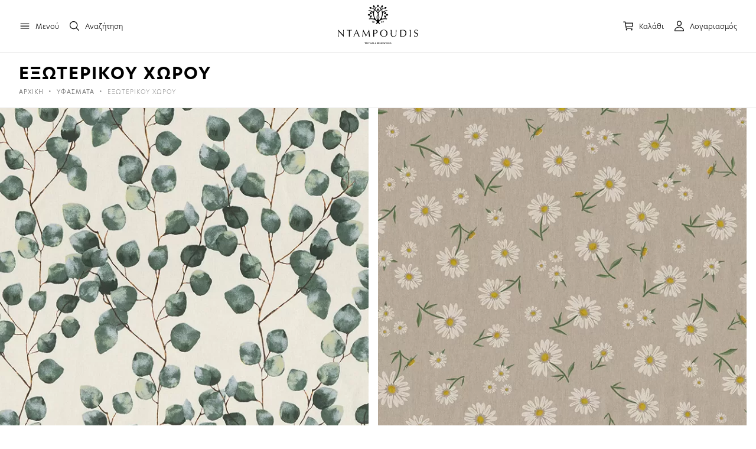

--- FILE ---
content_type: text/html; charset=UTF-8
request_url: https://ntampoudis.com/product-category/ufasmata-2/ekswterikou-xwrou/
body_size: 17533
content:
<!DOCTYPE html>
<html xml:lang="el" lang="el">

<head>
    <!-- Global site tag (gtag.js) - Google Analytics -->
    <script async src="https://www.googletagmanager.com/gtag/js?id=G-XGS6K2F08N"></script>
    <script>
      window.dataLayer = window.dataLayer || [];
      function gtag(){dataLayer.push(arguments);} 
      gtag('js', new Date());
    
      gtag('config', 'G-XGS6K2F08N');
    </script>
    <link rel="icon" type="image/png" href="https://www.ntampoudis.com/wp-content/uploads/2021/02/ntampoudis-favicon.png"/>
	<meta http-equiv="Content-Type" content="text/html; charset=utf-8">
	<meta name="google-site-verification" content="o73s4Jnom82W2AvCI5dMxW_MPnSn69jFWG_duBUNZWQ" />
	<meta http-equiv="x-ua-compatible" content="IE=Edge">	
	<meta name="viewport" content="width=device-width, initial-scale=1.0, maximum-scale=1.0, user-scalable=0">
	
	
	<link rel="stylesheet" href="https://use.typekit.net/iri1lxo.css">
	<script type="module" src="https://unpkg.com/ionicons@5.2.3/dist/ionicons/ionicons.esm.js"></script>
    <script nomodule="" src="https://unpkg.com/ionicons@5.2.3/dist/ionicons/ionicons.js"></script>
	<title>EΞΩΤΕΡΙΚΟΥ ΧΩΡΟΥ Αρχεία - Ntampoudis</title>		
	<meta name='robots' content='index, follow, max-image-preview:large, max-snippet:-1, max-video-preview:-1' />

	<!-- This site is optimized with the Yoast SEO plugin v26.6 - https://yoast.com/wordpress/plugins/seo/ -->
	<link rel="canonical" href="https://ntampoudis.com/product-category/ufasmata-2/ekswterikou-xwrou/" />
	<meta property="og:locale" content="el_GR" />
	<meta property="og:type" content="article" />
	<meta property="og:title" content="EΞΩΤΕΡΙΚΟΥ ΧΩΡΟΥ Αρχεία - Ntampoudis" />
	<meta property="og:url" content="https://ntampoudis.com/product-category/ufasmata-2/ekswterikou-xwrou/" />
	<meta property="og:site_name" content="Ntampoudis" />
	<meta name="twitter:card" content="summary_large_image" />
	<script type="application/ld+json" class="yoast-schema-graph">{"@context":"https://schema.org","@graph":[{"@type":"CollectionPage","@id":"https://ntampoudis.com/product-category/ufasmata-2/ekswterikou-xwrou/","url":"https://ntampoudis.com/product-category/ufasmata-2/ekswterikou-xwrou/","name":"EΞΩΤΕΡΙΚΟΥ ΧΩΡΟΥ Αρχεία - Ntampoudis","isPartOf":{"@id":"https://ntampoudis.com/#website"},"primaryImageOfPage":{"@id":"https://ntampoudis.com/product-category/ufasmata-2/ekswterikou-xwrou/#primaryimage"},"image":{"@id":"https://ntampoudis.com/product-category/ufasmata-2/ekswterikou-xwrou/#primaryimage"},"thumbnailUrl":"https://ntampoudis.com/wp-content/uploads/2025/02/d4f47748-862a-4712-bb0f-5b3f143c7ab2.webp","breadcrumb":{"@id":"https://ntampoudis.com/product-category/ufasmata-2/ekswterikou-xwrou/#breadcrumb"},"inLanguage":"el"},{"@type":"ImageObject","inLanguage":"el","@id":"https://ntampoudis.com/product-category/ufasmata-2/ekswterikou-xwrou/#primaryimage","url":"https://ntampoudis.com/wp-content/uploads/2025/02/d4f47748-862a-4712-bb0f-5b3f143c7ab2.webp","contentUrl":"https://ntampoudis.com/wp-content/uploads/2025/02/d4f47748-862a-4712-bb0f-5b3f143c7ab2.webp","width":650,"height":650},{"@type":"BreadcrumbList","@id":"https://ntampoudis.com/product-category/ufasmata-2/ekswterikou-xwrou/#breadcrumb","itemListElement":[{"@type":"ListItem","position":1,"name":"Αρχική","item":"https://ntampoudis.com/"},{"@type":"ListItem","position":2,"name":"ΥΦΑΣΜΑΤΑ","item":"https://ntampoudis.com/product-category/ufasmata-2/"},{"@type":"ListItem","position":3,"name":"EΞΩΤΕΡΙΚΟΥ ΧΩΡΟΥ"}]},{"@type":"WebSite","@id":"https://ntampoudis.com/#website","url":"https://ntampoudis.com/","name":"Ntampoudis","description":"Χονδρική Υφάσματα","publisher":{"@id":"https://ntampoudis.com/#organization"},"potentialAction":[{"@type":"SearchAction","target":{"@type":"EntryPoint","urlTemplate":"https://ntampoudis.com/?s={search_term_string}"},"query-input":{"@type":"PropertyValueSpecification","valueRequired":true,"valueName":"search_term_string"}}],"inLanguage":"el"},{"@type":"Organization","@id":"https://ntampoudis.com/#organization","name":"Ntampoudis","url":"https://ntampoudis.com/","logo":{"@type":"ImageObject","inLanguage":"el","@id":"https://ntampoudis.com/#/schema/logo/image/","url":"https://ntampoudis.com/wp-content/uploads/2021/02/logo-NTAMPOUDIS.png","contentUrl":"https://ntampoudis.com/wp-content/uploads/2021/02/logo-NTAMPOUDIS.png","width":400,"height":60,"caption":"Ntampoudis"},"image":{"@id":"https://ntampoudis.com/#/schema/logo/image/"}}]}</script>
	<!-- / Yoast SEO plugin. -->


<style id='wp-img-auto-sizes-contain-inline-css' type='text/css'>
img:is([sizes=auto i],[sizes^="auto," i]){contain-intrinsic-size:3000px 1500px}
/*# sourceURL=wp-img-auto-sizes-contain-inline-css */
</style>
<link rel='stylesheet' id='wp-block-library-css' href='https://ntampoudis.com/wp-includes/css/dist/block-library/style.min.css' type='text/css' media='all' />
<link rel='stylesheet' id='wc-blocks-style-css' href='https://ntampoudis.com/wp-content/plugins/woocommerce/assets/client/blocks/wc-blocks.css' type='text/css' media='all' />
<style id='global-styles-inline-css' type='text/css'>
:root{--wp--preset--aspect-ratio--square: 1;--wp--preset--aspect-ratio--4-3: 4/3;--wp--preset--aspect-ratio--3-4: 3/4;--wp--preset--aspect-ratio--3-2: 3/2;--wp--preset--aspect-ratio--2-3: 2/3;--wp--preset--aspect-ratio--16-9: 16/9;--wp--preset--aspect-ratio--9-16: 9/16;--wp--preset--color--black: #000000;--wp--preset--color--cyan-bluish-gray: #abb8c3;--wp--preset--color--white: #ffffff;--wp--preset--color--pale-pink: #f78da7;--wp--preset--color--vivid-red: #cf2e2e;--wp--preset--color--luminous-vivid-orange: #ff6900;--wp--preset--color--luminous-vivid-amber: #fcb900;--wp--preset--color--light-green-cyan: #7bdcb5;--wp--preset--color--vivid-green-cyan: #00d084;--wp--preset--color--pale-cyan-blue: #8ed1fc;--wp--preset--color--vivid-cyan-blue: #0693e3;--wp--preset--color--vivid-purple: #9b51e0;--wp--preset--gradient--vivid-cyan-blue-to-vivid-purple: linear-gradient(135deg,rgb(6,147,227) 0%,rgb(155,81,224) 100%);--wp--preset--gradient--light-green-cyan-to-vivid-green-cyan: linear-gradient(135deg,rgb(122,220,180) 0%,rgb(0,208,130) 100%);--wp--preset--gradient--luminous-vivid-amber-to-luminous-vivid-orange: linear-gradient(135deg,rgb(252,185,0) 0%,rgb(255,105,0) 100%);--wp--preset--gradient--luminous-vivid-orange-to-vivid-red: linear-gradient(135deg,rgb(255,105,0) 0%,rgb(207,46,46) 100%);--wp--preset--gradient--very-light-gray-to-cyan-bluish-gray: linear-gradient(135deg,rgb(238,238,238) 0%,rgb(169,184,195) 100%);--wp--preset--gradient--cool-to-warm-spectrum: linear-gradient(135deg,rgb(74,234,220) 0%,rgb(151,120,209) 20%,rgb(207,42,186) 40%,rgb(238,44,130) 60%,rgb(251,105,98) 80%,rgb(254,248,76) 100%);--wp--preset--gradient--blush-light-purple: linear-gradient(135deg,rgb(255,206,236) 0%,rgb(152,150,240) 100%);--wp--preset--gradient--blush-bordeaux: linear-gradient(135deg,rgb(254,205,165) 0%,rgb(254,45,45) 50%,rgb(107,0,62) 100%);--wp--preset--gradient--luminous-dusk: linear-gradient(135deg,rgb(255,203,112) 0%,rgb(199,81,192) 50%,rgb(65,88,208) 100%);--wp--preset--gradient--pale-ocean: linear-gradient(135deg,rgb(255,245,203) 0%,rgb(182,227,212) 50%,rgb(51,167,181) 100%);--wp--preset--gradient--electric-grass: linear-gradient(135deg,rgb(202,248,128) 0%,rgb(113,206,126) 100%);--wp--preset--gradient--midnight: linear-gradient(135deg,rgb(2,3,129) 0%,rgb(40,116,252) 100%);--wp--preset--font-size--small: 13px;--wp--preset--font-size--medium: 20px;--wp--preset--font-size--large: 36px;--wp--preset--font-size--x-large: 42px;--wp--preset--spacing--20: 0.44rem;--wp--preset--spacing--30: 0.67rem;--wp--preset--spacing--40: 1rem;--wp--preset--spacing--50: 1.5rem;--wp--preset--spacing--60: 2.25rem;--wp--preset--spacing--70: 3.38rem;--wp--preset--spacing--80: 5.06rem;--wp--preset--shadow--natural: 6px 6px 9px rgba(0, 0, 0, 0.2);--wp--preset--shadow--deep: 12px 12px 50px rgba(0, 0, 0, 0.4);--wp--preset--shadow--sharp: 6px 6px 0px rgba(0, 0, 0, 0.2);--wp--preset--shadow--outlined: 6px 6px 0px -3px rgb(255, 255, 255), 6px 6px rgb(0, 0, 0);--wp--preset--shadow--crisp: 6px 6px 0px rgb(0, 0, 0);}:where(.is-layout-flex){gap: 0.5em;}:where(.is-layout-grid){gap: 0.5em;}body .is-layout-flex{display: flex;}.is-layout-flex{flex-wrap: wrap;align-items: center;}.is-layout-flex > :is(*, div){margin: 0;}body .is-layout-grid{display: grid;}.is-layout-grid > :is(*, div){margin: 0;}:where(.wp-block-columns.is-layout-flex){gap: 2em;}:where(.wp-block-columns.is-layout-grid){gap: 2em;}:where(.wp-block-post-template.is-layout-flex){gap: 1.25em;}:where(.wp-block-post-template.is-layout-grid){gap: 1.25em;}.has-black-color{color: var(--wp--preset--color--black) !important;}.has-cyan-bluish-gray-color{color: var(--wp--preset--color--cyan-bluish-gray) !important;}.has-white-color{color: var(--wp--preset--color--white) !important;}.has-pale-pink-color{color: var(--wp--preset--color--pale-pink) !important;}.has-vivid-red-color{color: var(--wp--preset--color--vivid-red) !important;}.has-luminous-vivid-orange-color{color: var(--wp--preset--color--luminous-vivid-orange) !important;}.has-luminous-vivid-amber-color{color: var(--wp--preset--color--luminous-vivid-amber) !important;}.has-light-green-cyan-color{color: var(--wp--preset--color--light-green-cyan) !important;}.has-vivid-green-cyan-color{color: var(--wp--preset--color--vivid-green-cyan) !important;}.has-pale-cyan-blue-color{color: var(--wp--preset--color--pale-cyan-blue) !important;}.has-vivid-cyan-blue-color{color: var(--wp--preset--color--vivid-cyan-blue) !important;}.has-vivid-purple-color{color: var(--wp--preset--color--vivid-purple) !important;}.has-black-background-color{background-color: var(--wp--preset--color--black) !important;}.has-cyan-bluish-gray-background-color{background-color: var(--wp--preset--color--cyan-bluish-gray) !important;}.has-white-background-color{background-color: var(--wp--preset--color--white) !important;}.has-pale-pink-background-color{background-color: var(--wp--preset--color--pale-pink) !important;}.has-vivid-red-background-color{background-color: var(--wp--preset--color--vivid-red) !important;}.has-luminous-vivid-orange-background-color{background-color: var(--wp--preset--color--luminous-vivid-orange) !important;}.has-luminous-vivid-amber-background-color{background-color: var(--wp--preset--color--luminous-vivid-amber) !important;}.has-light-green-cyan-background-color{background-color: var(--wp--preset--color--light-green-cyan) !important;}.has-vivid-green-cyan-background-color{background-color: var(--wp--preset--color--vivid-green-cyan) !important;}.has-pale-cyan-blue-background-color{background-color: var(--wp--preset--color--pale-cyan-blue) !important;}.has-vivid-cyan-blue-background-color{background-color: var(--wp--preset--color--vivid-cyan-blue) !important;}.has-vivid-purple-background-color{background-color: var(--wp--preset--color--vivid-purple) !important;}.has-black-border-color{border-color: var(--wp--preset--color--black) !important;}.has-cyan-bluish-gray-border-color{border-color: var(--wp--preset--color--cyan-bluish-gray) !important;}.has-white-border-color{border-color: var(--wp--preset--color--white) !important;}.has-pale-pink-border-color{border-color: var(--wp--preset--color--pale-pink) !important;}.has-vivid-red-border-color{border-color: var(--wp--preset--color--vivid-red) !important;}.has-luminous-vivid-orange-border-color{border-color: var(--wp--preset--color--luminous-vivid-orange) !important;}.has-luminous-vivid-amber-border-color{border-color: var(--wp--preset--color--luminous-vivid-amber) !important;}.has-light-green-cyan-border-color{border-color: var(--wp--preset--color--light-green-cyan) !important;}.has-vivid-green-cyan-border-color{border-color: var(--wp--preset--color--vivid-green-cyan) !important;}.has-pale-cyan-blue-border-color{border-color: var(--wp--preset--color--pale-cyan-blue) !important;}.has-vivid-cyan-blue-border-color{border-color: var(--wp--preset--color--vivid-cyan-blue) !important;}.has-vivid-purple-border-color{border-color: var(--wp--preset--color--vivid-purple) !important;}.has-vivid-cyan-blue-to-vivid-purple-gradient-background{background: var(--wp--preset--gradient--vivid-cyan-blue-to-vivid-purple) !important;}.has-light-green-cyan-to-vivid-green-cyan-gradient-background{background: var(--wp--preset--gradient--light-green-cyan-to-vivid-green-cyan) !important;}.has-luminous-vivid-amber-to-luminous-vivid-orange-gradient-background{background: var(--wp--preset--gradient--luminous-vivid-amber-to-luminous-vivid-orange) !important;}.has-luminous-vivid-orange-to-vivid-red-gradient-background{background: var(--wp--preset--gradient--luminous-vivid-orange-to-vivid-red) !important;}.has-very-light-gray-to-cyan-bluish-gray-gradient-background{background: var(--wp--preset--gradient--very-light-gray-to-cyan-bluish-gray) !important;}.has-cool-to-warm-spectrum-gradient-background{background: var(--wp--preset--gradient--cool-to-warm-spectrum) !important;}.has-blush-light-purple-gradient-background{background: var(--wp--preset--gradient--blush-light-purple) !important;}.has-blush-bordeaux-gradient-background{background: var(--wp--preset--gradient--blush-bordeaux) !important;}.has-luminous-dusk-gradient-background{background: var(--wp--preset--gradient--luminous-dusk) !important;}.has-pale-ocean-gradient-background{background: var(--wp--preset--gradient--pale-ocean) !important;}.has-electric-grass-gradient-background{background: var(--wp--preset--gradient--electric-grass) !important;}.has-midnight-gradient-background{background: var(--wp--preset--gradient--midnight) !important;}.has-small-font-size{font-size: var(--wp--preset--font-size--small) !important;}.has-medium-font-size{font-size: var(--wp--preset--font-size--medium) !important;}.has-large-font-size{font-size: var(--wp--preset--font-size--large) !important;}.has-x-large-font-size{font-size: var(--wp--preset--font-size--x-large) !important;}
/*# sourceURL=global-styles-inline-css */
</style>

<style id='classic-theme-styles-inline-css' type='text/css'>
/*! This file is auto-generated */
.wp-block-button__link{color:#fff;background-color:#32373c;border-radius:9999px;box-shadow:none;text-decoration:none;padding:calc(.667em + 2px) calc(1.333em + 2px);font-size:1.125em}.wp-block-file__button{background:#32373c;color:#fff;text-decoration:none}
/*# sourceURL=/wp-includes/css/classic-themes.min.css */
</style>
<link rel='stylesheet' id='contact-form-7-css' href='https://ntampoudis.com/wp-content/plugins/contact-form-7/includes/css/styles.css' type='text/css' media='all' />
<link rel='stylesheet' id='mabel-shoppable-images-lite-css' href='https://ntampoudis.com/wp-content/plugins/mabel-shoppable-images-lite/public/css/public.min.css' type='text/css' media='all' />
<style id='mabel-shoppable-images-lite-inline-css' type='text/css'>
span.mb-siwc-tag{margin-left:-12px;margin-top:-12px;color:#7b53c1;width:25px;height:25px;line-height:25px;background:#ffffff;font-size:14px;border-radius:50%;}
/*# sourceURL=mabel-shoppable-images-lite-inline-css */
</style>
<link rel='stylesheet' id='woocommerce-layout-css' href='https://ntampoudis.com/wp-content/plugins/woocommerce/assets/css/woocommerce-layout.css' type='text/css' media='all' />
<link rel='stylesheet' id='woocommerce-smallscreen-css' href='https://ntampoudis.com/wp-content/plugins/woocommerce/assets/css/woocommerce-smallscreen.css' type='text/css' media='only screen and (max-width: 768px)' />
<link rel='stylesheet' id='woocommerce-general-css' href='https://ntampoudis.com/wp-content/plugins/woocommerce/assets/css/woocommerce.css' type='text/css' media='all' />
<style id='woocommerce-inline-inline-css' type='text/css'>
.woocommerce form .form-row .required { visibility: visible; }
/*# sourceURL=woocommerce-inline-inline-css */
</style>
<link rel='stylesheet' id='wpml-menu-item-0-css' href='https://ntampoudis.com/wp-content/plugins/sitepress-multilingual-cms/templates/language-switchers/menu-item/style.min.css' type='text/css' media='all' />
<link rel='stylesheet' id='main_css-css' href='https://ntampoudis.com/wp-content/themes/digitalmountains/style.css' type='text/css' media='all' />
<link rel='stylesheet' id='font_awesome_css-css' href='https://ntampoudis.com/wp-content/themes/digitalmountains/fontawesome/css/font-awesome.min.css' type='text/css' media='all' />
<link rel='stylesheet' id='open-sans-css' href='https://fonts.googleapis.com/css' type='text/css' media='all' />
<link rel='stylesheet' id='open-sans-con-css' href='https://fonts.googleapis.com/css2' type='text/css' media='all' />
<script type="text/javascript" id="search-js-extra">
/* <![CDATA[ */
var adrenalize_search_vars = {"home":"https://ntampoudis.com/wp-content/plugins/Adrenalize_Search_Engine/","pleaseWaitLabel":"\u0394\u03b5\u03bd \u03b2\u03c1\u03ad\u03b8\u03b7\u03ba\u03b1\u03bd \u03b1\u03c0\u03bf\u03c4\u03b5\u03bb\u03ad\u03c3\u03bc\u03b1\u03c4\u03b1, \u03c0\u03c1\u03bf\u03c3\u03c0\u03b1\u03b8\u03ae\u03c3\u03c4\u03b5 \u03bc\u03b5 \u03b4\u03b9\u03b1\u03c6\u03bf\u03c1\u03b5\u03c4\u03b9\u03ba\u03ad\u03c2 \u03bb\u03ad\u03be\u03b5\u03b9\u03c2.","site_url":"https://ntampoudis.com"};
//# sourceURL=search-js-extra
/* ]]> */
</script>
<script src="https://ntampoudis.com/wp-content/plugins/Adrenalize_Search_Engine//js/search.js" defer="defer" type="text/javascript"></script>
<script type="text/javascript" src="https://ntampoudis.com/wp-includes/js/jquery/jquery.min.js" id="jquery-core-js"></script>
<script type="text/javascript" src="https://ntampoudis.com/wp-includes/js/jquery/jquery-migrate.min.js" id="jquery-migrate-js"></script>
<script type="text/javascript" id="mabel-shoppable-images-lite-js-extra">
/* <![CDATA[ */
var mabel_script_vars = {"ajaxurl":"https://ntampoudis.com/wp-admin/admin-ajax.php","sinonce":"4ac1c653e3"};
//# sourceURL=mabel-shoppable-images-lite-js-extra
/* ]]> */
</script>
<script type="text/javascript" src="https://ntampoudis.com/wp-content/plugins/mabel-shoppable-images-lite/public/js/public.min.js" id="mabel-shoppable-images-lite-js"></script>
<script type="text/javascript" src="https://ntampoudis.com/wp-content/plugins/woocommerce/assets/js/jquery-blockui/jquery.blockUI.min.js" id="wc-jquery-blockui-js" data-wp-strategy="defer"></script>
<script type="text/javascript" id="wc-add-to-cart-js-extra">
/* <![CDATA[ */
var wc_add_to_cart_params = {"ajax_url":"/wp-admin/admin-ajax.php","wc_ajax_url":"/?wc-ajax=%%endpoint%%","i18n_view_cart":"\u039a\u03b1\u03bb\u03ac\u03b8\u03b9","cart_url":"https://ntampoudis.com/cart/","is_cart":"","cart_redirect_after_add":"no"};
//# sourceURL=wc-add-to-cart-js-extra
/* ]]> */
</script>
<script src="https://ntampoudis.com/wp-content/plugins/woocommerce/assets/js/frontend/add-to-cart.min.js" defer="defer" type="text/javascript"></script>
<script type="text/javascript" src="https://ntampoudis.com/wp-content/plugins/woocommerce/assets/js/js-cookie/js.cookie.min.js" id="wc-js-cookie-js" defer="defer" data-wp-strategy="defer"></script>
<script type="text/javascript" id="woocommerce-js-extra">
/* <![CDATA[ */
var woocommerce_params = {"ajax_url":"/wp-admin/admin-ajax.php","wc_ajax_url":"/?wc-ajax=%%endpoint%%","i18n_password_show":"\u0395\u03bc\u03c6\u03ac\u03bd\u03b9\u03c3\u03b7 \u03c3\u03c5\u03bd\u03b8\u03b7\u03bc\u03b1\u03c4\u03b9\u03ba\u03bf\u03cd","i18n_password_hide":"\u0391\u03c0\u03cc\u03ba\u03c1\u03c5\u03c8\u03b7 \u03c3\u03c5\u03bd\u03b8\u03b7\u03bc\u03b1\u03c4\u03b9\u03ba\u03bf\u03cd"};
//# sourceURL=woocommerce-js-extra
/* ]]> */
</script>
<script src="https://ntampoudis.com/wp-content/plugins/woocommerce/assets/js/frontend/woocommerce.min.js" defer="defer" type="text/javascript"></script>
<script type="text/javascript" src="https://ntampoudis.com/wp-content/plugins/js_composer/assets/js/vendors/woocommerce-add-to-cart.js" id="vc_woocommerce-add-to-cart-js-js"></script>
<meta name="generator" content="WPML ver:4.8.6 stt:1,13;" />
	<noscript><style>.woocommerce-product-gallery{ opacity: 1 !important; }</style></noscript>
	<meta name="generator" content="Powered by WPBakery Page Builder - drag and drop page builder for WordPress."/>
<meta name="generator" content="Powered by Slider Revolution 6.6.14 - responsive, Mobile-Friendly Slider Plugin for WordPress with comfortable drag and drop interface." />
<script>function setREVStartSize(e){
			//window.requestAnimationFrame(function() {
				window.RSIW = window.RSIW===undefined ? window.innerWidth : window.RSIW;
				window.RSIH = window.RSIH===undefined ? window.innerHeight : window.RSIH;
				try {
					var pw = document.getElementById(e.c).parentNode.offsetWidth,
						newh;
					pw = pw===0 || isNaN(pw) || (e.l=="fullwidth" || e.layout=="fullwidth") ? window.RSIW : pw;
					e.tabw = e.tabw===undefined ? 0 : parseInt(e.tabw);
					e.thumbw = e.thumbw===undefined ? 0 : parseInt(e.thumbw);
					e.tabh = e.tabh===undefined ? 0 : parseInt(e.tabh);
					e.thumbh = e.thumbh===undefined ? 0 : parseInt(e.thumbh);
					e.tabhide = e.tabhide===undefined ? 0 : parseInt(e.tabhide);
					e.thumbhide = e.thumbhide===undefined ? 0 : parseInt(e.thumbhide);
					e.mh = e.mh===undefined || e.mh=="" || e.mh==="auto" ? 0 : parseInt(e.mh,0);
					if(e.layout==="fullscreen" || e.l==="fullscreen")
						newh = Math.max(e.mh,window.RSIH);
					else{
						e.gw = Array.isArray(e.gw) ? e.gw : [e.gw];
						for (var i in e.rl) if (e.gw[i]===undefined || e.gw[i]===0) e.gw[i] = e.gw[i-1];
						e.gh = e.el===undefined || e.el==="" || (Array.isArray(e.el) && e.el.length==0)? e.gh : e.el;
						e.gh = Array.isArray(e.gh) ? e.gh : [e.gh];
						for (var i in e.rl) if (e.gh[i]===undefined || e.gh[i]===0) e.gh[i] = e.gh[i-1];
											
						var nl = new Array(e.rl.length),
							ix = 0,
							sl;
						e.tabw = e.tabhide>=pw ? 0 : e.tabw;
						e.thumbw = e.thumbhide>=pw ? 0 : e.thumbw;
						e.tabh = e.tabhide>=pw ? 0 : e.tabh;
						e.thumbh = e.thumbhide>=pw ? 0 : e.thumbh;
						for (var i in e.rl) nl[i] = e.rl[i]<window.RSIW ? 0 : e.rl[i];
						sl = nl[0];
						for (var i in nl) if (sl>nl[i] && nl[i]>0) { sl = nl[i]; ix=i;}
						var m = pw>(e.gw[ix]+e.tabw+e.thumbw) ? 1 : (pw-(e.tabw+e.thumbw)) / (e.gw[ix]);
						newh =  (e.gh[ix] * m) + (e.tabh + e.thumbh);
					}
					var el = document.getElementById(e.c);
					if (el!==null && el) el.style.height = newh+"px";
					el = document.getElementById(e.c+"_wrapper");
					if (el!==null && el) {
						el.style.height = newh+"px";
						el.style.display = "block";
					}
				} catch(e){
					console.log("Failure at Presize of Slider:" + e)
				}
			//});
		  };</script>
<noscript><style> .wpb_animate_when_almost_visible { opacity: 1; }</style></noscript>	            <link rel="stylesheet" href="https://ntampoudis.com/wp-content/themes/digitalmountains/adr_style.css?v=31455" type="text/css" media="all">
    	<link rel='stylesheet' id='rs-plugin-settings-css' href='https://ntampoudis.com/wp-content/plugins/revslider/public/assets/css/rs6.css' type='text/css' media='all' />
<style id='rs-plugin-settings-inline-css' type='text/css'>
#rs-demo-id {}
/*# sourceURL=rs-plugin-settings-inline-css */
</style>
</head>
<body>
        

    <div class="cb_header">
        <div class="cb_header_cont">
            <div class="cb_menu">
                <div class="cb_menu_icon"><ion-icon name="menu-outline"></ion-icon> <span>Μενού</span></div>
                <div class="cb_search_icon"><ion-icon name="search-outline"></ion-icon> <span>Αναζήτηση</span></div>
            </div>
                                    <div class="cb_logo"><a href="https://ntampoudis.com/"><img src="https://ntampoudis.com/wp-content/uploads/2023/09/ntampoudis-full-logo-1.svg" /></a></div>  
                                        
            <div class="cb_rest_header">
                <div class="cb_cart_icon">
                                        <ion-icon name="cart-outline"></ion-icon> <span>Καλάθι</span>
                </div>
                <a href="https://ntampoudis.com/my-account"><div class="cb_account_icon"><ion-icon name="person-outline"></ion-icon> <span>Λογαριασμός</span></div></a>
            </div>
        </div>
    </div>
    
    	<div class="mini_cart">
	    <div class="mini_cart_top">
	        <div class="mini_cart_title">Καλάθι</div>
	        <div class="mini_cart_close"><ion-icon name="close-outline"></ion-icon></div>
	    </div>
		
		
			<p class="woocommerce-mini-cart__empty-message">Κανένα προϊόν στο καλάθι σας.</p>

		
		
		
	</div>
	    <div class="cb_black"></div>
    <div class="cb_menu_sidebar">
        <div class="cb_menu_sidebar_close"><ion-icon name="close-outline"></ion-icon> Κλείσιμο</div>
        <div class="cb_menu_cont">
            <div class="cb_menu_item" data-term="1273"><div class="cb_menu_title">ΞΕΝΟΔΟΧΕΙΑΚΟΣ ΙΜΑΤΙΣΜΟΣ</div></div><div class="cb_menu_item" data-term="1183"><div class="cb_menu_title">ΠΕΤΣΕΤΕΣ</div></div><div class="cb_menu_item" data-term="435"><div class="cb_menu_title">ΥΦΑΣΜΑΤΑ</div></div><div class="cb_menu_item" data-term="1129"><div class="cb_menu_title">ΥΛΙΚΑ</div></div><div class="cb_menu_item" data-term="422"><div class="cb_menu_title">ΓΑΜΟΣ - ΒΑΠΤΙΣΗ</div></div><div class="cb_menu_item" data-term="425"><div class="cb_menu_title">ΔΙΑΚΟΣΜΗΣΗ</div></div><div class="cb_menu_item" data-term="438"><div class="cb_menu_title">ΕΠΟΧΙΑΚΑ</div></div><div class="new_products_menu"><a href="https://ntampoudis.com/new-products/" class="cb_menu_item cb_menu_item_main" style="color:#000;"><div>ΝΕΑ ΠΡΟΪΟΝΤΑ</div></a></div>                        <div class="cb_menu_sep"></div>
            <div class="cb_corporate_menu">
                <div class="menu-main-container"><ul id="menu-main" class="menu"><li id="menu-item-255325" class="menu-item menu-item-type-post_type menu-item-object-page menu-item-255325"><a href="https://ntampoudis.com/marketing/">MARKETING</a></li>
<li id="menu-item-5322" class="menu-item menu-item-type-post_type menu-item-object-page menu-item-5322"><a href="https://ntampoudis.com/%ce%b5%cf%84%ce%b1%ce%b9%cf%81%ce%b5%ce%b9%ce%b1/">ΕΤΑΙΡΕΙΑ</a></li>
<li id="menu-item-5321" class="menu-item menu-item-type-post_type menu-item-object-page menu-item-5321"><a href="https://ntampoudis.com/%ce%b5%cf%80%ce%b9%ce%ba%ce%bf%ce%b9%ce%bd%cf%89%ce%bd%ce%b9%ce%b1/">ΕΠΙΚΟΙΝΩΝΙΑ</a></li>
</ul></div>            </div>
            <div class="cb_social_menu">
				<a class="cb_social_menu_item" href="https://www.facebook.com/ntampoudisfashion/" target="_blank"><i class="fab fa-facebook-f"></i></a>
				<a class="cb_social_menu_item" href="https://www.instagram.com/ntampoudis.insta/" target="_blank"><i class="fab fa-instagram"></i></a>
				<a class="cb_social_menu_item" href="https://www.pinterest.com/ntampoudis/" target="_blank"><i class="fab fa-pinterest"></i></a>
			</div>
			        </div>
    </div>
    
			    <div class="cb_term_category" data-term="1273">
			        <div class="cb_term_category_back"><ion-icon name="arrow-back-outline"></ion-icon> Back</div>
			        <div class="cb_term_prev_cat_name">ΞΕΝΟΔΟΧΕΙΑΚΟΣ ΙΜΑΤΙΣΜΟΣ</div>
			        <div class="cb_term_category_list">
			<div class="cb_sub_menu_item" data-term="1274"><div class="cb_menu_title">ΜΠΑΝΙΟ</div></div><div class="cb_sub_menu_item" data-term="1278"><div class="cb_menu_title">ΥΠΝΟΔΩΜΑΤΙΟ</div></div>
		            </div>
		            
		        </div>
		    
    			    <div class="cb_sub_term_category" data-term="1274">
    			        <div class="cb_sub_term_category_back"><ion-icon name="arrow-back-outline"></ion-icon> Back</div>
    			        <div class="cb_term_prev_cat_name">ΜΠΑΝΙΟ</div>
    			        <div class="cb_term_category_list">
    			<a href="https://ntampoudis.com/product-category/ksenodoxeiakos-imatismos/mpanio/pantofles/" class="cb_inner_menu_item"><div>ΠΑΝΤΟΦΛΕΣ</div></a><a href="https://ntampoudis.com/product-category/ksenodoxeiakos-imatismos/mpanio/petsetes-mpanio/" class="cb_inner_menu_item"><div>ΠΕΤΣΕΤΕΣ</div></a><a href="https://ntampoudis.com/product-category/ksenodoxeiakos-imatismos/mpanio/tapeta/" class="cb_inner_menu_item"><div>ΤΑΠΕΤΑ</div></a>
    		            </div>
    		            
    		        </div>
    		    
        			    <div class="cb_sub_term_category2" data-term="1276">
        			        <div class="cb_sub_term_category_back2"><ion-icon name="arrow-back-outline"></ion-icon> Back</div>
        			        <div class="cb_term_prev_cat_name">ΠΑΝΤΟΦΛΕΣ</div>
        			        <div class="cb_term_category_list">
        			
        		            </div>
        		            
        		        </div>
        		    
        			    <div class="cb_sub_term_category2" data-term="1275">
        			        <div class="cb_sub_term_category_back2"><ion-icon name="arrow-back-outline"></ion-icon> Back</div>
        			        <div class="cb_term_prev_cat_name">ΠΕΤΣΕΤΕΣ</div>
        			        <div class="cb_term_category_list">
        			
        		            </div>
        		            
        		        </div>
        		    
        			    <div class="cb_sub_term_category2" data-term="1280">
        			        <div class="cb_sub_term_category_back2"><ion-icon name="arrow-back-outline"></ion-icon> Back</div>
        			        <div class="cb_term_prev_cat_name">ΤΑΠΕΤΑ</div>
        			        <div class="cb_term_category_list">
        			
        		            </div>
        		            
        		        </div>
        		    
    			    <div class="cb_sub_term_category" data-term="1278">
    			        <div class="cb_sub_term_category_back"><ion-icon name="arrow-back-outline"></ion-icon> Back</div>
    			        <div class="cb_term_prev_cat_name">ΥΠΝΟΔΩΜΑΤΙΟ</div>
    			        <div class="cb_term_category_list">
    			<a href="https://ntampoudis.com/product-category/ksenodoxeiakos-imatismos/upnodwmatio/maksilarothikes/" class="cb_inner_menu_item"><div>ΜΑΞΙΛΑΡΟΘΗΚΕΣ</div></a><a href="https://ntampoudis.com/product-category/ksenodoxeiakos-imatismos/upnodwmatio/sentonia/" class="cb_inner_menu_item"><div>ΣΕΝΤΟΝΙΑ</div></a>
    		            </div>
    		            
    		        </div>
    		    
        			    <div class="cb_sub_term_category2" data-term="1312">
        			        <div class="cb_sub_term_category_back2"><ion-icon name="arrow-back-outline"></ion-icon> Back</div>
        			        <div class="cb_term_prev_cat_name">ΜΑΞΙΛΑΡΟΘΗΚΕΣ</div>
        			        <div class="cb_term_category_list">
        			
        		            </div>
        		            
        		        </div>
        		    
        			    <div class="cb_sub_term_category2" data-term="1309">
        			        <div class="cb_sub_term_category_back2"><ion-icon name="arrow-back-outline"></ion-icon> Back</div>
        			        <div class="cb_term_prev_cat_name">ΣΕΝΤΟΝΙΑ</div>
        			        <div class="cb_term_category_list">
        			
        		            </div>
        		            
        		        </div>
        		    
			    <div class="cb_term_category" data-term="1183">
			        <div class="cb_term_category_back"><ion-icon name="arrow-back-outline"></ion-icon> Back</div>
			        <div class="cb_term_prev_cat_name">ΠΕΤΣΕΤΕΣ</div>
			        <div class="cb_term_category_list">
			<a href="https://ntampoudis.com/product-category/petsetes-2/petsetes/" class="cb_inner_menu_item"><div>ΠΕΤΣΕΤΕΣ</div></a><a href="https://ntampoudis.com/product-category/petsetes-2/petsetes-thalassis/" class="cb_inner_menu_item"><div>ΠΕΤΣΕΤΕΣ ΘΑΛΑΣΣΗΣ</div></a><a href="https://ntampoudis.com/product-category/petsetes-2/petsetes-set/" class="cb_inner_menu_item"><div>ΠΕΤΣΕΤΕΣ ΣΕΤ</div></a>
		            </div>
		            
		        </div>
		    
    			    <div class="cb_sub_term_category" data-term="1175">
    			        <div class="cb_sub_term_category_back"><ion-icon name="arrow-back-outline"></ion-icon> Back</div>
    			        <div class="cb_term_prev_cat_name">ΠΕΤΣΕΤΕΣ</div>
    			        <div class="cb_term_category_list">
    			
    		            </div>
    		            
    		        </div>
    		    
    			    <div class="cb_sub_term_category" data-term="1186">
    			        <div class="cb_sub_term_category_back"><ion-icon name="arrow-back-outline"></ion-icon> Back</div>
    			        <div class="cb_term_prev_cat_name">ΠΕΤΣΕΤΕΣ ΘΑΛΑΣΣΗΣ</div>
    			        <div class="cb_term_category_list">
    			
    		            </div>
    		            
    		        </div>
    		    
    			    <div class="cb_sub_term_category" data-term="1184">
    			        <div class="cb_sub_term_category_back"><ion-icon name="arrow-back-outline"></ion-icon> Back</div>
    			        <div class="cb_term_prev_cat_name">ΠΕΤΣΕΤΕΣ ΣΕΤ</div>
    			        <div class="cb_term_category_list">
    			
    		            </div>
    		            
    		        </div>
    		    
			    <div class="cb_term_category" data-term="435">
			        <div class="cb_term_category_back"><ion-icon name="arrow-back-outline"></ion-icon> Back</div>
			        <div class="cb_term_prev_cat_name">ΥΦΑΣΜΑΤΑ</div>
			        <div class="cb_term_category_list">
			<a href="https://ntampoudis.com/product-category/ufasmata-2/ekswterikou-xwrou/" class="cb_inner_menu_item"><div>EΞΩΤΕΡΙΚΟΥ ΧΩΡΟΥ</div></a><a href="https://ntampoudis.com/product-category/ufasmata-2/pasxalina-ufasmata-2/" class="cb_inner_menu_item"><div>ΠΑΣΧΑΛΙΝΑ</div></a><a href="https://ntampoudis.com/product-category/ufasmata-2/zakar/" class="cb_inner_menu_item"><div>ΖΑΚΑΡ</div></a><a href="https://ntampoudis.com/product-category/ufasmata-2/stofa/" class="cb_inner_menu_item"><div>ΣΤΟΦΑ</div></a><a href="https://ntampoudis.com/product-category/ufasmata-2/beloudo-ufasmata-2/" class="cb_inner_menu_item"><div>ΒΕΛΟΥΔΟ</div></a><a href="https://ntampoudis.com/product-category/ufasmata-2/gaza/" class="cb_inner_menu_item"><div>ΓΑΖΑ</div></a><a href="https://ntampoudis.com/product-category/ufasmata-2/dantela-ufasmata-2/" class="cb_inner_menu_item"><div>ΔΑΝΤΕΛΑ</div></a><a href="https://ntampoudis.com/product-category/ufasmata-2/epoxiaka-ufasmata-2/" class="cb_inner_menu_item"><div>ΧΡΙΣΤΟΥΓΕΝΝΙΑΤΙΚΑ</div></a><a href="https://ntampoudis.com/product-category/ufasmata-2/linatsa-ufasmata-2/" class="cb_inner_menu_item"><div>ΛΙΝΑΤΣΑ</div></a><a href="https://ntampoudis.com/product-category/ufasmata-2/monoxrwma/" class="cb_inner_menu_item"><div>ΜΟΝΟΧΡΩΜΑ</div></a><a href="https://ntampoudis.com/product-category/ufasmata-2/rige/" class="cb_inner_menu_item"><div>ΠΟΠΛΙΝΕΣ</div></a><a href="https://ntampoudis.com/product-category/ufasmata-2/touli/" class="cb_inner_menu_item"><div>ΤΟΥΛΙ</div></a><a href="https://ntampoudis.com/product-category/ufasmata-2/tupwmena/" class="cb_inner_menu_item"><div>ΤΥΠΩΜΕΝΑ</div></a>
		            </div>
		            
		        </div>
		    
    			    <div class="cb_sub_term_category" data-term="1178">
    			        <div class="cb_sub_term_category_back"><ion-icon name="arrow-back-outline"></ion-icon> Back</div>
    			        <div class="cb_term_prev_cat_name">EΞΩΤΕΡΙΚΟΥ ΧΩΡΟΥ</div>
    			        <div class="cb_term_category_list">
    			
    		            </div>
    		            
    		        </div>
    		    
    			    <div class="cb_sub_term_category" data-term="1179">
    			        <div class="cb_sub_term_category_back"><ion-icon name="arrow-back-outline"></ion-icon> Back</div>
    			        <div class="cb_term_prev_cat_name">ΠΑΣΧΑΛΙΝΑ</div>
    			        <div class="cb_term_category_list">
    			
    		            </div>
    		            
    		        </div>
    		    
    			    <div class="cb_sub_term_category" data-term="1056">
    			        <div class="cb_sub_term_category_back"><ion-icon name="arrow-back-outline"></ion-icon> Back</div>
    			        <div class="cb_term_prev_cat_name">ΖΑΚΑΡ</div>
    			        <div class="cb_term_category_list">
    			
    		            </div>
    		            
    		        </div>
    		    
    			    <div class="cb_sub_term_category" data-term="1057">
    			        <div class="cb_sub_term_category_back"><ion-icon name="arrow-back-outline"></ion-icon> Back</div>
    			        <div class="cb_term_prev_cat_name">ΣΤΟΦΑ</div>
    			        <div class="cb_term_category_list">
    			
    		            </div>
    		            
    		        </div>
    		    
    			    <div class="cb_sub_term_category" data-term="495">
    			        <div class="cb_sub_term_category_back"><ion-icon name="arrow-back-outline"></ion-icon> Back</div>
    			        <div class="cb_term_prev_cat_name">ΒΕΛΟΥΔΟ</div>
    			        <div class="cb_term_category_list">
    			
    		            </div>
    		            
    		        </div>
    		    
    			    <div class="cb_sub_term_category" data-term="450">
    			        <div class="cb_sub_term_category_back"><ion-icon name="arrow-back-outline"></ion-icon> Back</div>
    			        <div class="cb_term_prev_cat_name">ΓΑΖΑ</div>
    			        <div class="cb_term_category_list">
    			
    		            </div>
    		            
    		        </div>
    		    
    			    <div class="cb_sub_term_category" data-term="505">
    			        <div class="cb_sub_term_category_back"><ion-icon name="arrow-back-outline"></ion-icon> Back</div>
    			        <div class="cb_term_prev_cat_name">ΔΑΝΤΕΛΑ</div>
    			        <div class="cb_term_category_list">
    			
    		            </div>
    		            
    		        </div>
    		    
    			    <div class="cb_sub_term_category" data-term="464">
    			        <div class="cb_sub_term_category_back"><ion-icon name="arrow-back-outline"></ion-icon> Back</div>
    			        <div class="cb_term_prev_cat_name">ΧΡΙΣΤΟΥΓΕΝΝΙΑΤΙΚΑ</div>
    			        <div class="cb_term_category_list">
    			
    		            </div>
    		            
    		        </div>
    		    
    			    <div class="cb_sub_term_category" data-term="489">
    			        <div class="cb_sub_term_category_back"><ion-icon name="arrow-back-outline"></ion-icon> Back</div>
    			        <div class="cb_term_prev_cat_name">ΛΙΝΑΤΣΑ</div>
    			        <div class="cb_term_category_list">
    			
    		            </div>
    		            
    		        </div>
    		    
    			    <div class="cb_sub_term_category" data-term="469">
    			        <div class="cb_sub_term_category_back"><ion-icon name="arrow-back-outline"></ion-icon> Back</div>
    			        <div class="cb_term_prev_cat_name">ΜΟΝΟΧΡΩΜΑ</div>
    			        <div class="cb_term_category_list">
    			
    		            </div>
    		            
    		        </div>
    		    
    			    <div class="cb_sub_term_category" data-term="436">
    			        <div class="cb_sub_term_category_back"><ion-icon name="arrow-back-outline"></ion-icon> Back</div>
    			        <div class="cb_term_prev_cat_name">ΠΟΠΛΙΝΕΣ</div>
    			        <div class="cb_term_category_list">
    			
    		            </div>
    		            
    		        </div>
    		    
    			    <div class="cb_sub_term_category" data-term="485">
    			        <div class="cb_sub_term_category_back"><ion-icon name="arrow-back-outline"></ion-icon> Back</div>
    			        <div class="cb_term_prev_cat_name">ΤΟΥΛΙ</div>
    			        <div class="cb_term_category_list">
    			
    		            </div>
    		            
    		        </div>
    		    
    			    <div class="cb_sub_term_category" data-term="475">
    			        <div class="cb_sub_term_category_back"><ion-icon name="arrow-back-outline"></ion-icon> Back</div>
    			        <div class="cb_term_prev_cat_name">ΤΥΠΩΜΕΝΑ</div>
    			        <div class="cb_term_category_list">
    			
    		            </div>
    		            
    		        </div>
    		    
			    <div class="cb_term_category" data-term="1129">
			        <div class="cb_term_category_back"><ion-icon name="arrow-back-outline"></ion-icon> Back</div>
			        <div class="cb_term_prev_cat_name">ΥΛΙΚΑ</div>
			        <div class="cb_term_category_list">
			<a href="https://ntampoudis.com/product-category/ulika-suskeuasias/klwsti/" class="cb_inner_menu_item"><div>ΚΛΩΣΤΗ</div></a><div class="cb_sub_menu_item" data-term="429"><div class="cb_menu_title">ΡΟΛΑ</div></div><div class="cb_sub_menu_item" data-term="437"><div class="cb_menu_title">ΚΟΡΔΟΝΙΑ</div></div><div class="cb_sub_menu_item" data-term="419"><div class="cb_menu_title">ΚΟΡΔΕΛΕΣ</div></div><a href="https://ntampoudis.com/product-category/ulika-suskeuasias/tsoubalakia/" class="cb_inner_menu_item"><div>ΤΣΟΥΒΑΛΑΚΙΑ</div></a>
		            </div>
		            
		        </div>
		    
    			    <div class="cb_sub_term_category" data-term="1271">
    			        <div class="cb_sub_term_category_back"><ion-icon name="arrow-back-outline"></ion-icon> Back</div>
    			        <div class="cb_term_prev_cat_name">ΚΛΩΣΤΗ</div>
    			        <div class="cb_term_category_list">
    			
    		            </div>
    		            
    		        </div>
    		    
    			    <div class="cb_sub_term_category" data-term="429">
    			        <div class="cb_sub_term_category_back"><ion-icon name="arrow-back-outline"></ion-icon> Back</div>
    			        <div class="cb_term_prev_cat_name">ΡΟΛΑ</div>
    			        <div class="cb_term_category_list">
    			<a href="https://ntampoudis.com/product-category/ulika-suskeuasias/rola/non-woven/" class="cb_inner_menu_item"><div>NON WOVEN</div></a><a href="https://ntampoudis.com/product-category/ulika-suskeuasias/rola/ufasmata/" class="cb_inner_menu_item"><div>ΥΦΑΣΜΑΤΑ ΡΟΛΟ</div></a>
    		            </div>
    		            
    		        </div>
    		    
        			    <div class="cb_sub_term_category2" data-term="433">
        			        <div class="cb_sub_term_category_back2"><ion-icon name="arrow-back-outline"></ion-icon> Back</div>
        			        <div class="cb_term_prev_cat_name">NON WOVEN</div>
        			        <div class="cb_term_category_list">
        			<a href="https://ntampoudis.com/product-category/ulika-suskeuasias/rola/non-woven/monoxrwma-non-woven/" class="cb_inner_menu_item"><div>ΜΟΝΟΧΡΩΜΑ</div></a><a href="https://ntampoudis.com/product-category/ulika-suskeuasias/rola/non-woven/tupwmena-non-woven/" class="cb_inner_menu_item"><div>ΤΥΠΩΜΕΝΑ</div></a>
        		            </div>
        		            
        		        </div>
        		    
        			    <div class="cb_sub_term_category2" data-term="430">
        			        <div class="cb_sub_term_category_back2"><ion-icon name="arrow-back-outline"></ion-icon> Back</div>
        			        <div class="cb_term_prev_cat_name">ΥΦΑΣΜΑΤΑ ΡΟΛΟ</div>
        			        <div class="cb_term_category_list">
        			<a href="https://ntampoudis.com/product-category/ulika-suskeuasias/rola/ufasmata/dantela/" class="cb_inner_menu_item"><div>ΔΑΝΤΕΛΑ ΡΟΛΟ</div></a><a href="https://ntampoudis.com/product-category/ulika-suskeuasias/rola/ufasmata/dixtu-touli/" class="cb_inner_menu_item"><div>ΔΙΧΤΥ - ΤΟΥΛΙ ΡΟΛΟ</div></a><a href="https://ntampoudis.com/product-category/ulika-suskeuasias/rola/ufasmata/tupwmena-ufasmata/" class="cb_inner_menu_item"><div>ΤΥΠΩΜΕΝΑ ΡΟΛΟ</div></a><a href="https://ntampoudis.com/product-category/ulika-suskeuasias/rola/ufasmata/ufasmata-ufasmata/" class="cb_inner_menu_item"><div>ΥΦΑΣΜΑΤΑ ΡΟΛΟ</div></a>
        		            </div>
        		            
        		        </div>
        		    
    			    <div class="cb_sub_term_category" data-term="437">
    			        <div class="cb_sub_term_category_back"><ion-icon name="arrow-back-outline"></ion-icon> Back</div>
    			        <div class="cb_term_prev_cat_name">ΚΟΡΔΟΝΙΑ</div>
    			        <div class="cb_term_category_list">
    			<a href="https://ntampoudis.com/product-category/ulika-suskeuasias/kordonia/kordonia-kordonia/" class="cb_inner_menu_item"><div>ΚΟΡΔΟΝΙΑ</div></a><a href="https://ntampoudis.com/product-category/ulika-suskeuasias/kordonia/krossia/" class="cb_inner_menu_item"><div>ΚΡΟΣΣΙΑ</div></a><a href="https://ntampoudis.com/product-category/ulika-suskeuasias/kordonia/pleksoudes/" class="cb_inner_menu_item"><div>ΠΛΕΞΟΥΔΕΣ</div></a>
    		            </div>
    		            
    		        </div>
    		    
        			    <div class="cb_sub_term_category2" data-term="455">
        			        <div class="cb_sub_term_category_back2"><ion-icon name="arrow-back-outline"></ion-icon> Back</div>
        			        <div class="cb_term_prev_cat_name">ΚΟΡΔΟΝΙΑ</div>
        			        <div class="cb_term_category_list">
        			
        		            </div>
        		            
        		        </div>
        		    
        			    <div class="cb_sub_term_category2" data-term="481">
        			        <div class="cb_sub_term_category_back2"><ion-icon name="arrow-back-outline"></ion-icon> Back</div>
        			        <div class="cb_term_prev_cat_name">ΚΡΟΣΣΙΑ</div>
        			        <div class="cb_term_category_list">
        			
        		            </div>
        		            
        		        </div>
        		    
        			    <div class="cb_sub_term_category2" data-term="442">
        			        <div class="cb_sub_term_category_back2"><ion-icon name="arrow-back-outline"></ion-icon> Back</div>
        			        <div class="cb_term_prev_cat_name">ΠΛΕΞΟΥΔΕΣ</div>
        			        <div class="cb_term_category_list">
        			
        		            </div>
        		            
        		        </div>
        		    
    			    <div class="cb_sub_term_category" data-term="419">
    			        <div class="cb_sub_term_category_back"><ion-icon name="arrow-back-outline"></ion-icon> Back</div>
    			        <div class="cb_term_prev_cat_name">ΚΟΡΔΕΛΕΣ</div>
    			        <div class="cb_term_category_list">
    			<a href="https://ntampoudis.com/product-category/ulika-suskeuasias/kordeles/giouta/" class="cb_inner_menu_item"><div>ΓΙΟΥΤΑ</div></a><a href="https://ntampoudis.com/product-category/ulika-suskeuasias/kordeles/diakosmitikes/" class="cb_inner_menu_item"><div>ΔΙΑΚΟΣΜΗΤΙΚΕΣ</div></a><a href="https://ntampoudis.com/product-category/ulika-suskeuasias/kordeles/beloudo/" class="cb_inner_menu_item"><div>ΒΕΛΟΥΔΟ</div></a><a href="https://ntampoudis.com/product-category/ulika-suskeuasias/kordeles/gkro/" class="cb_inner_menu_item"><div>ΓΚΡΟ</div></a><a href="https://ntampoudis.com/product-category/ulika-suskeuasias/kordeles/danteles/" class="cb_inner_menu_item"><div>ΔΑΝΤΕΛΕΣ</div></a><a href="https://ntampoudis.com/product-category/ulika-suskeuasias/kordeles/karw/" class="cb_inner_menu_item"><div>ΚΑΡΩ</div></a><a href="https://ntampoudis.com/product-category/ulika-suskeuasias/kordeles/lastixo/" class="cb_inner_menu_item"><div>ΛΑΣΤΙΧΟ</div></a><a href="https://ntampoudis.com/product-category/ulika-suskeuasias/kordeles/organtina/" class="cb_inner_menu_item"><div>ΟΡΓΑΝΤΙΝΑ</div></a><a href="https://ntampoudis.com/product-category/ulika-suskeuasias/kordeles/bambakeres/" class="cb_inner_menu_item"><div>ΠΛΕΚΤΕΣ</div></a><a href="https://ntampoudis.com/product-category/ulika-suskeuasias/kordeles/saten/" class="cb_inner_menu_item"><div>ΣΑΤΕΝ</div></a><a href="https://ntampoudis.com/product-category/ulika-suskeuasias/kordeles/surma/" class="cb_inner_menu_item"><div>ΣΥΡΜΑ</div></a><a href="https://ntampoudis.com/product-category/ulika-suskeuasias/kordeles/floral/" class="cb_inner_menu_item"><div>ΦΛΟΡΑΛ</div></a><a href="https://ntampoudis.com/product-category/ulika-suskeuasias/kordeles/xristougenniatikes/" class="cb_inner_menu_item"><div>ΧΡΙΣΤΟΥΓΕΝΝΙΑΤΙΚΕΣ</div></a>
    		            </div>
    		            
    		        </div>
    		    
        			    <div class="cb_sub_term_category2" data-term="1022">
        			        <div class="cb_sub_term_category_back2"><ion-icon name="arrow-back-outline"></ion-icon> Back</div>
        			        <div class="cb_term_prev_cat_name">ΓΙΟΥΤΑ</div>
        			        <div class="cb_term_category_list">
        			
        		            </div>
        		            
        		        </div>
        		    
        			    <div class="cb_sub_term_category2" data-term="1048">
        			        <div class="cb_sub_term_category_back2"><ion-icon name="arrow-back-outline"></ion-icon> Back</div>
        			        <div class="cb_term_prev_cat_name">ΔΙΑΚΟΣΜΗΤΙΚΕΣ</div>
        			        <div class="cb_term_category_list">
        			
        		            </div>
        		            
        		        </div>
        		    
        			    <div class="cb_sub_term_category2" data-term="459">
        			        <div class="cb_sub_term_category_back2"><ion-icon name="arrow-back-outline"></ion-icon> Back</div>
        			        <div class="cb_term_prev_cat_name">ΒΕΛΟΥΔΟ</div>
        			        <div class="cb_term_category_list">
        			
        		            </div>
        		            
        		        </div>
        		    
        			    <div class="cb_sub_term_category2" data-term="493">
        			        <div class="cb_sub_term_category_back2"><ion-icon name="arrow-back-outline"></ion-icon> Back</div>
        			        <div class="cb_term_prev_cat_name">ΓΚΡΟ</div>
        			        <div class="cb_term_category_list">
        			
        		            </div>
        		            
        		        </div>
        		    
        			    <div class="cb_sub_term_category2" data-term="420">
        			        <div class="cb_sub_term_category_back2"><ion-icon name="arrow-back-outline"></ion-icon> Back</div>
        			        <div class="cb_term_prev_cat_name">ΔΑΝΤΕΛΕΣ</div>
        			        <div class="cb_term_category_list">
        			<a href="https://ntampoudis.com/product-category/ulika-suskeuasias/kordeles/danteles/lurex/" class="cb_inner_menu_item"><div>LUREX</div></a><a href="https://ntampoudis.com/product-category/ulika-suskeuasias/kordeles/danteles/bambakeres-danteles/" class="cb_inner_menu_item"><div>ΒΑΜΒΑΚΕΡΕΣ</div></a><a href="https://ntampoudis.com/product-category/ulika-suskeuasias/kordeles/danteles/beloute/" class="cb_inner_menu_item"><div>ΒΕΛΟΥΤΕ</div></a><a href="https://ntampoudis.com/product-category/ulika-suskeuasias/kordeles/danteles/elastikes/" class="cb_inner_menu_item"><div>ΕΛΑΣΤΙΚΕΣ</div></a><a href="https://ntampoudis.com/product-category/ulika-suskeuasias/kordeles/danteles/naulon/" class="cb_inner_menu_item"><div>ΝΑΥΛΟΝ</div></a><a href="https://ntampoudis.com/product-category/ulika-suskeuasias/kordeles/danteles/region/" class="cb_inner_menu_item"><div>ΡΕΓΙΟΝ</div></a><a href="https://ntampoudis.com/product-category/ulika-suskeuasias/kordeles/danteles/fardies-bambakeres/" class="cb_inner_menu_item"><div>ΦΑΡΔΙΕΣ ΒΑΜΒΑΚΕΡΕΣ</div></a><a href="https://ntampoudis.com/product-category/ulika-suskeuasias/kordeles/danteles/xrwmatistes/" class="cb_inner_menu_item"><div>ΧΡΩΜΑΤΙΣΤΕΣ</div></a>
        		            </div>
        		            
        		        </div>
        		    
        			    <div class="cb_sub_term_category2" data-term="452">
        			        <div class="cb_sub_term_category_back2"><ion-icon name="arrow-back-outline"></ion-icon> Back</div>
        			        <div class="cb_term_prev_cat_name">ΚΑΡΩ</div>
        			        <div class="cb_term_category_list">
        			
        		            </div>
        		            
        		        </div>
        		    
        			    <div class="cb_sub_term_category2" data-term="498">
        			        <div class="cb_sub_term_category_back2"><ion-icon name="arrow-back-outline"></ion-icon> Back</div>
        			        <div class="cb_term_prev_cat_name">ΛΑΣΤΙΧΟ</div>
        			        <div class="cb_term_category_list">
        			
        		            </div>
        		            
        		        </div>
        		    
        			    <div class="cb_sub_term_category2" data-term="501">
        			        <div class="cb_sub_term_category_back2"><ion-icon name="arrow-back-outline"></ion-icon> Back</div>
        			        <div class="cb_term_prev_cat_name">ΟΡΓΑΝΤΙΝΑ</div>
        			        <div class="cb_term_category_list">
        			
        		            </div>
        		            
        		        </div>
        		    
        			    <div class="cb_sub_term_category2" data-term="467">
        			        <div class="cb_sub_term_category_back2"><ion-icon name="arrow-back-outline"></ion-icon> Back</div>
        			        <div class="cb_term_prev_cat_name">ΠΛΕΚΤΕΣ</div>
        			        <div class="cb_term_category_list">
        			
        		            </div>
        		            
        		        </div>
        		    
        			    <div class="cb_sub_term_category2" data-term="445">
        			        <div class="cb_sub_term_category_back2"><ion-icon name="arrow-back-outline"></ion-icon> Back</div>
        			        <div class="cb_term_prev_cat_name">ΣΑΤΕΝ</div>
        			        <div class="cb_term_category_list">
        			
        		            </div>
        		            
        		        </div>
        		    
        			    <div class="cb_sub_term_category2" data-term="480">
        			        <div class="cb_sub_term_category_back2"><ion-icon name="arrow-back-outline"></ion-icon> Back</div>
        			        <div class="cb_term_prev_cat_name">ΣΥΡΜΑ</div>
        			        <div class="cb_term_category_list">
        			
        		            </div>
        		            
        		        </div>
        		    
        			    <div class="cb_sub_term_category2" data-term="456">
        			        <div class="cb_sub_term_category_back2"><ion-icon name="arrow-back-outline"></ion-icon> Back</div>
        			        <div class="cb_term_prev_cat_name">ΦΛΟΡΑΛ</div>
        			        <div class="cb_term_category_list">
        			
        		            </div>
        		            
        		        </div>
        		    
        			    <div class="cb_sub_term_category2" data-term="462">
        			        <div class="cb_sub_term_category_back2"><ion-icon name="arrow-back-outline"></ion-icon> Back</div>
        			        <div class="cb_term_prev_cat_name">ΧΡΙΣΤΟΥΓΕΝΝΙΑΤΙΚΕΣ</div>
        			        <div class="cb_term_category_list">
        			
        		            </div>
        		            
        		        </div>
        		    
    			    <div class="cb_sub_term_category" data-term="503">
    			        <div class="cb_sub_term_category_back"><ion-icon name="arrow-back-outline"></ion-icon> Back</div>
    			        <div class="cb_term_prev_cat_name">ΤΣΟΥΒΑΛΑΚΙΑ</div>
    			        <div class="cb_term_category_list">
    			
    		            </div>
    		            
    		        </div>
    		    
			    <div class="cb_term_category" data-term="422">
			        <div class="cb_term_category_back"><ion-icon name="arrow-back-outline"></ion-icon> Back</div>
			        <div class="cb_term_prev_cat_name">ΓΑΜΟΣ - ΒΑΠΤΙΣΗ</div>
			        <div class="cb_term_category_list">
			<div class="cb_sub_menu_item" data-term="1128"><div class="cb_menu_title">ΒΑΠΤΙΣΗ</div></div><div class="cb_sub_menu_item" data-term="1127"><div class="cb_menu_title">ΜΠΟΜΠΟΝΙΕΡΕΣ</div></div><a href="https://ntampoudis.com/product-category/gamos-baptisi/biblia-koutia-euxwn/" class="cb_inner_menu_item"><div>ΒΙΒΛΙΑ / ΚΟΥΤΙΑ ΕΥΧΩΝ</div></a><div class="cb_sub_menu_item" data-term="427"><div class="cb_menu_title">ΚΟΥΦΕΤΑ - ΖΑΧΑΡΩΔΗ</div></div><a href="https://ntampoudis.com/product-category/gamos-baptisi/stefana/" class="cb_inner_menu_item"><div>ΣΤΕΦΑΝΑ</div></a><div class="cb_sub_menu_item" data-term="443"><div class="cb_menu_title">ΣΤΟΙΧΕΙΑ</div></div>
		            </div>
		            
		        </div>
		    
    			    <div class="cb_sub_term_category" data-term="1128">
    			        <div class="cb_sub_term_category_back"><ion-icon name="arrow-back-outline"></ion-icon> Back</div>
    			        <div class="cb_term_prev_cat_name">ΒΑΠΤΙΣΗ</div>
    			        <div class="cb_term_category_list">
    			<a href="https://ntampoudis.com/product-category/gamos-baptisi/baptisi/thikes-gia-mpoukali/" class="cb_inner_menu_item"><div>ΘΗΚΕΣ ΓΙΑ ΜΠΟΥΚΑΛΙ</div></a><a href="https://ntampoudis.com/product-category/gamos-baptisi/baptisi/kerakia-kolumbithras/" class="cb_inner_menu_item"><div>ΚΕΡΑΚΙΑ ΚΟΛΥΜΒΗΘΡΑΣ</div></a><a href="https://ntampoudis.com/product-category/gamos-baptisi/baptisi/ladopana/" class="cb_inner_menu_item"><div>ΛΑΔΟΠΑΝΑ</div></a><a href="https://ntampoudis.com/product-category/gamos-baptisi/baptisi/ladoset/" class="cb_inner_menu_item"><div>ΛΑΔΟΣΕΤ</div></a><a href="https://ntampoudis.com/product-category/gamos-baptisi/baptisi/lampades-baptisis/" class="cb_inner_menu_item"><div>ΛΑΜΠΑΔΕΣ ΒΑΠΤΙΣΗΣ</div></a><a href="https://ntampoudis.com/product-category/gamos-baptisi/baptisi/neseser/" class="cb_inner_menu_item"><div>ΝΕΣΕΣΕΡ</div></a><a href="https://ntampoudis.com/product-category/gamos-baptisi/baptisi/set-baptisis/" class="cb_inner_menu_item"><div>ΣΕΤ ΒΑΠΤΙΣΗΣ</div></a><a href="https://ntampoudis.com/product-category/gamos-baptisi/baptisi/ufasmatina-kalathakia/" class="cb_inner_menu_item"><div>ΥΦΑΣΜΑΤΙΝΑ ΚΑΛΑΘΑΚΙΑ</div></a><a href="https://ntampoudis.com/product-category/gamos-baptisi/baptisi/sakidia-platis/" class="cb_inner_menu_item"><div>ΣΑΚΙΔΙΑ ΠΛΑΤΗΣ</div></a><a href="https://ntampoudis.com/product-category/gamos-baptisi/baptisi/tsantes/" class="cb_inner_menu_item"><div>ΒΑΠΤΙΣΤΙΚΕΣ ΤΣΑΝΤΕΣ</div></a>
    		            </div>
    		            
    		        </div>
    		    
        			    <div class="cb_sub_term_category2" data-term="1142">
        			        <div class="cb_sub_term_category_back2"><ion-icon name="arrow-back-outline"></ion-icon> Back</div>
        			        <div class="cb_term_prev_cat_name">ΘΗΚΕΣ ΓΙΑ ΜΠΟΥΚΑΛΙ</div>
        			        <div class="cb_term_category_list">
        			
        		            </div>
        		            
        		        </div>
        		    
        			    <div class="cb_sub_term_category2" data-term="1180">
        			        <div class="cb_sub_term_category_back2"><ion-icon name="arrow-back-outline"></ion-icon> Back</div>
        			        <div class="cb_term_prev_cat_name">ΚΕΡΑΚΙΑ ΚΟΛΥΜΒΗΘΡΑΣ</div>
        			        <div class="cb_term_category_list">
        			
        		            </div>
        		            
        		        </div>
        		    
        			    <div class="cb_sub_term_category2" data-term="1143">
        			        <div class="cb_sub_term_category_back2"><ion-icon name="arrow-back-outline"></ion-icon> Back</div>
        			        <div class="cb_term_prev_cat_name">ΛΑΔΟΠΑΝΑ</div>
        			        <div class="cb_term_category_list">
        			
        		            </div>
        		            
        		        </div>
        		    
        			    <div class="cb_sub_term_category2" data-term="1189">
        			        <div class="cb_sub_term_category_back2"><ion-icon name="arrow-back-outline"></ion-icon> Back</div>
        			        <div class="cb_term_prev_cat_name">ΛΑΔΟΣΕΤ</div>
        			        <div class="cb_term_category_list">
        			
        		            </div>
        		            
        		        </div>
        		    
        			    <div class="cb_sub_term_category2" data-term="1132">
        			        <div class="cb_sub_term_category_back2"><ion-icon name="arrow-back-outline"></ion-icon> Back</div>
        			        <div class="cb_term_prev_cat_name">ΛΑΜΠΑΔΕΣ ΒΑΠΤΙΣΗΣ</div>
        			        <div class="cb_term_category_list">
        			<a href="https://ntampoudis.com/product-category/gamos-baptisi/baptisi/lampades-baptisis/diakosmimenes-lampades/" class="cb_inner_menu_item"><div>ΔΙΑΚΟΣΜΗΜΕΝΕΣ ΛΑΜΠΑΔΕΣ</div></a><a href="https://ntampoudis.com/product-category/gamos-baptisi/baptisi/lampades-baptisis/diakosmitika-lampadas/" class="cb_inner_menu_item"><div>ΔΙΑΚΟΣΜΗΤΙΚΑ ΛΑΜΠΑΔΑΣ</div></a>
        		            </div>
        		            
        		        </div>
        		    
        			    <div class="cb_sub_term_category2" data-term="1135">
        			        <div class="cb_sub_term_category_back2"><ion-icon name="arrow-back-outline"></ion-icon> Back</div>
        			        <div class="cb_term_prev_cat_name">ΝΕΣΕΣΕΡ</div>
        			        <div class="cb_term_category_list">
        			
        		            </div>
        		            
        		        </div>
        		    
        			    <div class="cb_sub_term_category2" data-term="1144">
        			        <div class="cb_sub_term_category_back2"><ion-icon name="arrow-back-outline"></ion-icon> Back</div>
        			        <div class="cb_term_prev_cat_name">ΣΕΤ ΒΑΠΤΙΣΗΣ</div>
        			        <div class="cb_term_category_list">
        			
        		            </div>
        		            
        		        </div>
        		    
        			    <div class="cb_sub_term_category2" data-term="1134">
        			        <div class="cb_sub_term_category_back2"><ion-icon name="arrow-back-outline"></ion-icon> Back</div>
        			        <div class="cb_term_prev_cat_name">ΥΦΑΣΜΑΤΙΝΑ ΚΑΛΑΘΑΚΙΑ</div>
        			        <div class="cb_term_category_list">
        			
        		            </div>
        		            
        		        </div>
        		    
        			    <div class="cb_sub_term_category2" data-term="468">
        			        <div class="cb_sub_term_category_back2"><ion-icon name="arrow-back-outline"></ion-icon> Back</div>
        			        <div class="cb_term_prev_cat_name">ΣΑΚΙΔΙΑ ΠΛΑΤΗΣ</div>
        			        <div class="cb_term_category_list">
        			
        		            </div>
        		            
        		        </div>
        		    
        			    <div class="cb_sub_term_category2" data-term="726">
        			        <div class="cb_sub_term_category_back2"><ion-icon name="arrow-back-outline"></ion-icon> Back</div>
        			        <div class="cb_term_prev_cat_name">ΒΑΠΤΙΣΤΙΚΕΣ ΤΣΑΝΤΕΣ</div>
        			        <div class="cb_term_category_list">
        			
        		            </div>
        		            
        		        </div>
        		    
    			    <div class="cb_sub_term_category" data-term="1127">
    			        <div class="cb_sub_term_category_back"><ion-icon name="arrow-back-outline"></ion-icon> Back</div>
    			        <div class="cb_term_prev_cat_name">ΜΠΟΜΠΟΝΙΕΡΕΣ</div>
    			        <div class="cb_term_category_list">
    			<a href="https://ntampoudis.com/product-category/gamos-baptisi/mpomponieres/antikeimena/" class="cb_inner_menu_item"><div>ΑΝΤΙΚΕΙΜΕΝΑ</div></a><a href="https://ntampoudis.com/product-category/gamos-baptisi/mpomponieres/petsetes-mpomponieres/" class="cb_inner_menu_item"><div>ΠΕΤΣΕΤΕΣ ΜΠΟΜΠΟΝΙΕΡΕΣ</div></a><a href="https://ntampoudis.com/product-category/gamos-baptisi/mpomponieres/makrame/" class="cb_inner_menu_item"><div>ΜΑΚΡΑΜΕ</div></a><a href="https://ntampoudis.com/product-category/gamos-baptisi/mpomponieres/koutakia/" class="cb_inner_menu_item"><div>ΚΟΥΤΑΚΙΑ</div></a><a href="https://ntampoudis.com/product-category/gamos-baptisi/mpomponieres/mantilia/" class="cb_inner_menu_item"><div>ΜΑΝΤΗΛΙΑ</div></a><a href="https://ntampoudis.com/product-category/gamos-baptisi/mpomponieres/maksilarakia/" class="cb_inner_menu_item"><div>ΜΑΞΙΛΑΡΑΚΙΑ</div></a><a href="https://ntampoudis.com/product-category/gamos-baptisi/mpomponieres/pougkia/" class="cb_inner_menu_item"><div>ΠΟΥΓΚΙΑ</div></a>
    		            </div>
    		            
    		        </div>
    		    
        			    <div class="cb_sub_term_category2" data-term="1147">
        			        <div class="cb_sub_term_category_back2"><ion-icon name="arrow-back-outline"></ion-icon> Back</div>
        			        <div class="cb_term_prev_cat_name">ΑΝΤΙΚΕΙΜΕΝΑ</div>
        			        <div class="cb_term_category_list">
        			
        		            </div>
        		            
        		        </div>
        		    
        			    <div class="cb_sub_term_category2" data-term="1176">
        			        <div class="cb_sub_term_category_back2"><ion-icon name="arrow-back-outline"></ion-icon> Back</div>
        			        <div class="cb_term_prev_cat_name">ΠΕΤΣΕΤΕΣ ΜΠΟΜΠΟΝΙΕΡΕΣ</div>
        			        <div class="cb_term_category_list">
        			
        		            </div>
        		            
        		        </div>
        		    
        			    <div class="cb_sub_term_category2" data-term="1038">
        			        <div class="cb_sub_term_category_back2"><ion-icon name="arrow-back-outline"></ion-icon> Back</div>
        			        <div class="cb_term_prev_cat_name">ΜΑΚΡΑΜΕ</div>
        			        <div class="cb_term_category_list">
        			
        		            </div>
        		            
        		        </div>
        		    
        			    <div class="cb_sub_term_category2" data-term="479">
        			        <div class="cb_sub_term_category_back2"><ion-icon name="arrow-back-outline"></ion-icon> Back</div>
        			        <div class="cb_term_prev_cat_name">ΚΟΥΤΑΚΙΑ</div>
        			        <div class="cb_term_category_list">
        			
        		            </div>
        		            
        		        </div>
        		    
        			    <div class="cb_sub_term_category2" data-term="434">
        			        <div class="cb_sub_term_category_back2"><ion-icon name="arrow-back-outline"></ion-icon> Back</div>
        			        <div class="cb_term_prev_cat_name">ΜΑΝΤΗΛΙΑ</div>
        			        <div class="cb_term_category_list">
        			<a href="https://ntampoudis.com/product-category/gamos-baptisi/mpomponieres/mantilia/touli-mantilia/" class="cb_inner_menu_item"><div>ΤΟΥΛΙ</div></a><a href="https://ntampoudis.com/product-category/gamos-baptisi/mpomponieres/mantilia/ufasmatina/" class="cb_inner_menu_item"><div>ΥΦΑΣΜΑΤΙΝΑ</div></a>
        		            </div>
        		            
        		        </div>
        		    
        			    <div class="cb_sub_term_category2" data-term="423">
        			        <div class="cb_sub_term_category_back2"><ion-icon name="arrow-back-outline"></ion-icon> Back</div>
        			        <div class="cb_term_prev_cat_name">ΜΑΞΙΛΑΡΑΚΙΑ</div>
        			        <div class="cb_term_category_list">
        			<a href="https://ntampoudis.com/product-category/gamos-baptisi/mpomponieres/maksilarakia/10-x-10-cm/" class="cb_inner_menu_item"><div>10 X 10 CM</div></a>
        		            </div>
        		            
        		        </div>
        		    
        			    <div class="cb_sub_term_category2" data-term="502">
        			        <div class="cb_sub_term_category_back2"><ion-icon name="arrow-back-outline"></ion-icon> Back</div>
        			        <div class="cb_term_prev_cat_name">ΠΟΥΓΚΙΑ</div>
        			        <div class="cb_term_category_list">
        			<a href="https://ntampoudis.com/product-category/gamos-baptisi/mpomponieres/pougkia/makrosteno-large-12-x-38-cm/" class="cb_inner_menu_item"><div>ΜΑΚΡΟΣΤΕΝΟ LARGE 12 x 38 cm</div></a><a href="https://ntampoudis.com/product-category/gamos-baptisi/mpomponieres/pougkia/me-basi-8-x-12-cm/" class="cb_inner_menu_item"><div>ΜΕ ΒΑΣΗ 8 x 12 cm</div></a><a href="https://ntampoudis.com/product-category/gamos-baptisi/mpomponieres/pougkia/me-kleisimo-kordela-12-x-17-cm/" class="cb_inner_menu_item"><div>ΜΕ ΚΛΕΙΣΙΜΟ ΚΟΡΔΕΛΑ 12 x 17 cm</div></a><a href="https://ntampoudis.com/product-category/gamos-baptisi/mpomponieres/pougkia/me-kleisimo-kordoni-12-x-17-cm/" class="cb_inner_menu_item"><div>ΜΕ ΚΛΕΙΣΙΜΟ ΚΟΡΔΟΝΙ 12 x 17 cm</div></a><a href="https://ntampoudis.com/product-category/gamos-baptisi/mpomponieres/pougkia/obal-13-x-14-cm/" class="cb_inner_menu_item"><div>ΟΒΑΛ 13 x 14 cm</div></a><a href="https://ntampoudis.com/product-category/gamos-baptisi/mpomponieres/pougkia/pougkia-14-x-22-cm/" class="cb_inner_menu_item"><div>ΠΟΥΓΚΙΑ 14 x 22 cm</div></a><a href="https://ntampoudis.com/product-category/gamos-baptisi/mpomponieres/pougkia/dantela-pougkia/" class="cb_inner_menu_item"><div>ΔΑΝΤΕΛΑ 12 x 17 cm</div></a><a href="https://ntampoudis.com/product-category/gamos-baptisi/mpomponieres/pougkia/makrostena/" class="cb_inner_menu_item"><div>ΜΑΚΡΟΣΤΕΝΑ 6 x 19 cm</div></a><a href="https://ntampoudis.com/product-category/gamos-baptisi/mpomponieres/pougkia/monoxrwma-pougkia/" class="cb_inner_menu_item"><div>ΜΟΝΟΧΡΩΜΑ 12 x 17 cm</div></a><a href="https://ntampoudis.com/product-category/gamos-baptisi/mpomponieres/pougkia/portofolakia/" class="cb_inner_menu_item"><div>ΠΟΡΤΟΦΟΛΑΚΙΑ 9 x 16 cm</div></a><a href="https://ntampoudis.com/product-category/gamos-baptisi/mpomponieres/pougkia/touli-pougkia/" class="cb_inner_menu_item"><div>ΤΟΥΛΙ</div></a><a href="https://ntampoudis.com/product-category/gamos-baptisi/mpomponieres/pougkia/tupwmena-pougkia/" class="cb_inner_menu_item"><div>ΤΥΠΩΜΕΝΑ 12 x 17 cm</div></a>
        		            </div>
        		            
        		        </div>
        		    
    			    <div class="cb_sub_term_category" data-term="447">
    			        <div class="cb_sub_term_category_back"><ion-icon name="arrow-back-outline"></ion-icon> Back</div>
    			        <div class="cb_term_prev_cat_name">ΒΙΒΛΙΑ / ΚΟΥΤΙΑ ΕΥΧΩΝ</div>
    			        <div class="cb_term_category_list">
    			
    		            </div>
    		            
    		        </div>
    		    
    			    <div class="cb_sub_term_category" data-term="427">
    			        <div class="cb_sub_term_category_back"><ion-icon name="arrow-back-outline"></ion-icon> Back</div>
    			        <div class="cb_term_prev_cat_name">ΚΟΥΦΕΤΑ - ΖΑΧΑΡΩΔΗ</div>
    			        <div class="cb_term_category_list">
    			<a href="https://ntampoudis.com/product-category/gamos-baptisi/koufeta-zaxarwdi/zaxarwdi/" class="cb_inner_menu_item"><div>ΖΑΧΑΡΩΔΗ</div></a><a href="https://ntampoudis.com/product-category/gamos-baptisi/koufeta-zaxarwdi/koufeta/" class="cb_inner_menu_item"><div>ΚΟΥΦΕΤΑ</div></a>
    		            </div>
    		            
    		        </div>
    		    
        			    <div class="cb_sub_term_category2" data-term="458">
        			        <div class="cb_sub_term_category_back2"><ion-icon name="arrow-back-outline"></ion-icon> Back</div>
        			        <div class="cb_term_prev_cat_name">ΖΑΧΑΡΩΔΗ</div>
        			        <div class="cb_term_category_list">
        			<a href="https://ntampoudis.com/product-category/gamos-baptisi/koufeta-zaxarwdi/zaxarwdi/marshmallows/" class="cb_inner_menu_item"><div>MARSHMALLOWS</div></a><a href="https://ntampoudis.com/product-category/gamos-baptisi/koufeta-zaxarwdi/zaxarwdi/gleifitzouria/" class="cb_inner_menu_item"><div>ΓΛΕΙΦΙΤΖΟΥΡΙΑ</div></a>
        		            </div>
        		            
        		        </div>
        		    
        			    <div class="cb_sub_term_category2" data-term="492">
        			        <div class="cb_sub_term_category_back2"><ion-icon name="arrow-back-outline"></ion-icon> Back</div>
        			        <div class="cb_term_prev_cat_name">ΚΟΥΦΕΤΑ</div>
        			        <div class="cb_term_category_list">
        			<a href="https://ntampoudis.com/product-category/gamos-baptisi/koufeta-zaxarwdi/koufeta/crispy-choco-balls/" class="cb_inner_menu_item"><div>CRISPY CHOCO BALLS</div></a><a href="https://ntampoudis.com/product-category/gamos-baptisi/koufeta-zaxarwdi/koufeta/amugdalou-me-geuseis/" class="cb_inner_menu_item"><div>ΑΜΥΓΔΑΛΟΥ ΜΕ ΓΕΥΣΕΙΣ</div></a><a href="https://ntampoudis.com/product-category/gamos-baptisi/koufeta-zaxarwdi/koufeta/sokolata-me-geuseis/" class="cb_inner_menu_item"><div>ΣΟΚΟΛΑΤΑ ΜΕ ΓΕΥΣΕΙΣ</div></a><a href="https://ntampoudis.com/product-category/gamos-baptisi/koufeta-zaxarwdi/koufeta/sokolatas/" class="cb_inner_menu_item"><div>ΣΟΚΟΛΑΤΑΣ</div></a>
        		            </div>
        		            
        		        </div>
        		    
    			    <div class="cb_sub_term_category" data-term="451">
    			        <div class="cb_sub_term_category_back"><ion-icon name="arrow-back-outline"></ion-icon> Back</div>
    			        <div class="cb_term_prev_cat_name">ΣΤΕΦΑΝΑ</div>
    			        <div class="cb_term_category_list">
    			
    		            </div>
    		            
    		        </div>
    		    
    			    <div class="cb_sub_term_category" data-term="443">
    			        <div class="cb_sub_term_category_back"><ion-icon name="arrow-back-outline"></ion-icon> Back</div>
    			        <div class="cb_term_prev_cat_name">ΣΤΟΙΧΕΙΑ</div>
    			        <div class="cb_term_category_list">
    			<a href="https://ntampoudis.com/product-category/gamos-baptisi/stoixeia/egxrwma/" class="cb_inner_menu_item"><div>ΕΓΧΡΩΜΑ</div></a><a href="https://ntampoudis.com/product-category/gamos-baptisi/stoixeia/ksulina/" class="cb_inner_menu_item"><div>ΞΥΛΙΝΑ</div></a><a href="https://ntampoudis.com/product-category/gamos-baptisi/stoixeia/pleksigklas/" class="cb_inner_menu_item"><div>ΠΛΕΞΙΓΚΛΑΣ</div></a>
    		            </div>
    		            
    		        </div>
    		    
        			    <div class="cb_sub_term_category2" data-term="483">
        			        <div class="cb_sub_term_category_back2"><ion-icon name="arrow-back-outline"></ion-icon> Back</div>
        			        <div class="cb_term_prev_cat_name">ΕΓΧΡΩΜΑ</div>
        			        <div class="cb_term_category_list">
        			
        		            </div>
        		            
        		        </div>
        		    
        			    <div class="cb_sub_term_category2" data-term="488">
        			        <div class="cb_sub_term_category_back2"><ion-icon name="arrow-back-outline"></ion-icon> Back</div>
        			        <div class="cb_term_prev_cat_name">ΞΥΛΙΝΑ</div>
        			        <div class="cb_term_category_list">
        			
        		            </div>
        		            
        		        </div>
        		    
        			    <div class="cb_sub_term_category2" data-term="454">
        			        <div class="cb_sub_term_category_back2"><ion-icon name="arrow-back-outline"></ion-icon> Back</div>
        			        <div class="cb_term_prev_cat_name">ΠΛΕΞΙΓΚΛΑΣ</div>
        			        <div class="cb_term_category_list">
        			
        		            </div>
        		            
        		        </div>
        		    
			    <div class="cb_term_category" data-term="425">
			        <div class="cb_term_category_back"><ion-icon name="arrow-back-outline"></ion-icon> Back</div>
			        <div class="cb_term_prev_cat_name">ΔΙΑΚΟΣΜΗΣΗ</div>
			        <div class="cb_term_category_list">
			<a href="https://ntampoudis.com/product-category/diakosmisi/diskoi-diakosmisi/" class="cb_inner_menu_item"><div>ΔΙΣΚΟΙ</div></a><a href="https://ntampoudis.com/product-category/diakosmisi/metallika/" class="cb_inner_menu_item"><div>ΜΕΤΑΛΛΙΚΑ</div></a><a href="https://ntampoudis.com/product-category/diakosmisi/simaiakia-diakosmisis/" class="cb_inner_menu_item"><div>ΣΗΜΑΙΑΚΙΑ ΔΙΑΚΟΣΜΗΣΗΣ</div></a><a href="https://ntampoudis.com/product-category/diakosmisi/fiogkoi/" class="cb_inner_menu_item"><div>ΦΙΟΓΚΟΙ</div></a><a href="https://ntampoudis.com/product-category/diakosmisi/xalia/" class="cb_inner_menu_item"><div>ΧΑΛΙΑ</div></a><a href="https://ntampoudis.com/product-category/diakosmisi/baza/" class="cb_inner_menu_item"><div>ΒΑΖΑ</div></a><a href="https://ntampoudis.com/product-category/diakosmisi/gualina/" class="cb_inner_menu_item"><div>ΓΥΑΛΙΝΑ</div></a><a href="https://ntampoudis.com/product-category/diakosmisi/kalathia/" class="cb_inner_menu_item"><div>ΚΑΛΑΘΙΑ</div></a><a href="https://ntampoudis.com/product-category/diakosmisi/kiropigia/" class="cb_inner_menu_item"><div>ΚΗΡΟΠΗΓΙΑ</div></a><a href="https://ntampoudis.com/product-category/diakosmisi/mpalonia/" class="cb_inner_menu_item"><div>ΜΠΑΛΟΝΙΑ</div></a><a href="https://ntampoudis.com/product-category/diakosmisi/poupoula/" class="cb_inner_menu_item"><div>ΠΟΥΠΟΥΛΑ</div></a><a href="https://ntampoudis.com/product-category/diakosmisi/girlantes/" class="cb_inner_menu_item"><div>ΓΙΡΛΑΝΤΕΣ</div></a><a href="https://ntampoudis.com/product-category/diakosmisi/diakosmitika/" class="cb_inner_menu_item"><div>ΔΙΑΚΟΣΜΗΤΙΚΑ</div></a><a href="https://ntampoudis.com/product-category/diakosmisi/keria/" class="cb_inner_menu_item"><div>ΚΕΡΙΑ</div></a><a href="https://ntampoudis.com/product-category/diakosmisi/louloudia/" class="cb_inner_menu_item"><div>ΛΟΥΛΟΥΔΙΑ</div></a><a href="https://ntampoudis.com/product-category/diakosmisi/maksilaria-diakosmisi/" class="cb_inner_menu_item"><div>ΜΑΞΙΛΑΡΙΑ</div></a><a href="https://ntampoudis.com/product-category/diakosmisi/ksulina-diakosmisi/" class="cb_inner_menu_item"><div>ΞΥΛΙΝΑ</div></a><a href="https://ntampoudis.com/product-category/diakosmisi/ranner/" class="cb_inner_menu_item"><div>ΡΑΝΝΕΡ</div></a><a href="https://ntampoudis.com/product-category/diakosmisi/xartina/" class="cb_inner_menu_item"><div>ΧΑΡΤΙΝΑ</div></a>
		            </div>
		            
		        </div>
		    
    			    <div class="cb_sub_term_category" data-term="1145">
    			        <div class="cb_sub_term_category_back"><ion-icon name="arrow-back-outline"></ion-icon> Back</div>
    			        <div class="cb_term_prev_cat_name">ΔΙΣΚΟΙ</div>
    			        <div class="cb_term_category_list">
    			
    		            </div>
    		            
    		        </div>
    		    
    			    <div class="cb_sub_term_category" data-term="1146">
    			        <div class="cb_sub_term_category_back"><ion-icon name="arrow-back-outline"></ion-icon> Back</div>
    			        <div class="cb_term_prev_cat_name">ΜΕΤΑΛΛΙΚΑ</div>
    			        <div class="cb_term_category_list">
    			
    		            </div>
    		            
    		        </div>
    		    
    			    <div class="cb_sub_term_category" data-term="1177">
    			        <div class="cb_sub_term_category_back"><ion-icon name="arrow-back-outline"></ion-icon> Back</div>
    			        <div class="cb_term_prev_cat_name">ΣΗΜΑΙΑΚΙΑ ΔΙΑΚΟΣΜΗΣΗΣ</div>
    			        <div class="cb_term_category_list">
    			
    		            </div>
    		            
    		        </div>
    		    
    			    <div class="cb_sub_term_category" data-term="1344">
    			        <div class="cb_sub_term_category_back"><ion-icon name="arrow-back-outline"></ion-icon> Back</div>
    			        <div class="cb_term_prev_cat_name">ΦΙΟΓΚΟΙ</div>
    			        <div class="cb_term_category_list">
    			
    		            </div>
    		            
    		        </div>
    		    
    			    <div class="cb_sub_term_category" data-term="1149">
    			        <div class="cb_sub_term_category_back"><ion-icon name="arrow-back-outline"></ion-icon> Back</div>
    			        <div class="cb_term_prev_cat_name">ΧΑΛΙΑ</div>
    			        <div class="cb_term_category_list">
    			
    		            </div>
    		            
    		        </div>
    		    
    			    <div class="cb_sub_term_category" data-term="1104">
    			        <div class="cb_sub_term_category_back"><ion-icon name="arrow-back-outline"></ion-icon> Back</div>
    			        <div class="cb_term_prev_cat_name">ΒΑΖΑ</div>
    			        <div class="cb_term_category_list">
    			
    		            </div>
    		            
    		        </div>
    		    
    			    <div class="cb_sub_term_category" data-term="1102">
    			        <div class="cb_sub_term_category_back"><ion-icon name="arrow-back-outline"></ion-icon> Back</div>
    			        <div class="cb_term_prev_cat_name">ΓΥΑΛΙΝΑ</div>
    			        <div class="cb_term_category_list">
    			
    		            </div>
    		            
    		        </div>
    		    
    			    <div class="cb_sub_term_category" data-term="1103">
    			        <div class="cb_sub_term_category_back"><ion-icon name="arrow-back-outline"></ion-icon> Back</div>
    			        <div class="cb_term_prev_cat_name">ΚΑΛΑΘΙΑ</div>
    			        <div class="cb_term_category_list">
    			
    		            </div>
    		            
    		        </div>
    		    
    			    <div class="cb_sub_term_category" data-term="1105">
    			        <div class="cb_sub_term_category_back"><ion-icon name="arrow-back-outline"></ion-icon> Back</div>
    			        <div class="cb_term_prev_cat_name">ΚΗΡΟΠΗΓΙΑ</div>
    			        <div class="cb_term_category_list">
    			
    		            </div>
    		            
    		        </div>
    		    
    			    <div class="cb_sub_term_category" data-term="1052">
    			        <div class="cb_sub_term_category_back"><ion-icon name="arrow-back-outline"></ion-icon> Back</div>
    			        <div class="cb_term_prev_cat_name">ΜΠΑΛΟΝΙΑ</div>
    			        <div class="cb_term_category_list">
    			
    		            </div>
    		            
    		        </div>
    		    
    			    <div class="cb_sub_term_category" data-term="1114">
    			        <div class="cb_sub_term_category_back"><ion-icon name="arrow-back-outline"></ion-icon> Back</div>
    			        <div class="cb_term_prev_cat_name">ΠΟΥΠΟΥΛΑ</div>
    			        <div class="cb_term_category_list">
    			
    		            </div>
    		            
    		        </div>
    		    
    			    <div class="cb_sub_term_category" data-term="943">
    			        <div class="cb_sub_term_category_back"><ion-icon name="arrow-back-outline"></ion-icon> Back</div>
    			        <div class="cb_term_prev_cat_name">ΓΙΡΛΑΝΤΕΣ</div>
    			        <div class="cb_term_category_list">
    			
    		            </div>
    		            
    		        </div>
    		    
    			    <div class="cb_sub_term_category" data-term="474">
    			        <div class="cb_sub_term_category_back"><ion-icon name="arrow-back-outline"></ion-icon> Back</div>
    			        <div class="cb_term_prev_cat_name">ΔΙΑΚΟΣΜΗΤΙΚΑ</div>
    			        <div class="cb_term_category_list">
    			
    		            </div>
    		            
    		        </div>
    		    
    			    <div class="cb_sub_term_category" data-term="449">
    			        <div class="cb_sub_term_category_back"><ion-icon name="arrow-back-outline"></ion-icon> Back</div>
    			        <div class="cb_term_prev_cat_name">ΚΕΡΙΑ</div>
    			        <div class="cb_term_category_list">
    			
    		            </div>
    		            
    		        </div>
    		    
    			    <div class="cb_sub_term_category" data-term="945">
    			        <div class="cb_sub_term_category_back"><ion-icon name="arrow-back-outline"></ion-icon> Back</div>
    			        <div class="cb_term_prev_cat_name">ΛΟΥΛΟΥΔΙΑ</div>
    			        <div class="cb_term_category_list">
    			
    		            </div>
    		            
    		        </div>
    		    
    			    <div class="cb_sub_term_category" data-term="473">
    			        <div class="cb_sub_term_category_back"><ion-icon name="arrow-back-outline"></ion-icon> Back</div>
    			        <div class="cb_term_prev_cat_name">ΜΑΞΙΛΑΡΙΑ</div>
    			        <div class="cb_term_category_list">
    			
    		            </div>
    		            
    		        </div>
    		    
    			    <div class="cb_sub_term_category" data-term="946">
    			        <div class="cb_sub_term_category_back"><ion-icon name="arrow-back-outline"></ion-icon> Back</div>
    			        <div class="cb_term_prev_cat_name">ΞΥΛΙΝΑ</div>
    			        <div class="cb_term_category_list">
    			
    		            </div>
    		            
    		        </div>
    		    
    			    <div class="cb_sub_term_category" data-term="426">
    			        <div class="cb_sub_term_category_back"><ion-icon name="arrow-back-outline"></ion-icon> Back</div>
    			        <div class="cb_term_prev_cat_name">ΡΑΝΝΕΡ</div>
    			        <div class="cb_term_category_list">
    			
    		            </div>
    		            
    		        </div>
    		    
    			    <div class="cb_sub_term_category" data-term="944">
    			        <div class="cb_sub_term_category_back"><ion-icon name="arrow-back-outline"></ion-icon> Back</div>
    			        <div class="cb_term_prev_cat_name">ΧΑΡΤΙΝΑ</div>
    			        <div class="cb_term_category_list">
    			
    		            </div>
    		            
    		        </div>
    		    
			    <div class="cb_term_category" data-term="438">
			        <div class="cb_term_category_back"><ion-icon name="arrow-back-outline"></ion-icon> Back</div>
			        <div class="cb_term_prev_cat_name">ΕΠΟΧΙΑΚΑ</div>
			        <div class="cb_term_category_list">
			<div class="cb_sub_menu_item" data-term="1131"><div class="cb_menu_title">ΠΑΣΧΑ</div></div><div class="cb_sub_menu_item" data-term="1130"><div class="cb_menu_title">ΧΡΙΣΤΟΥΓΕΝΝΑ</div></div><a href="https://ntampoudis.com/product-category/epoxiaka/halloween/" class="cb_inner_menu_item"><div>HALLOWEEN</div></a><a href="https://ntampoudis.com/product-category/epoxiaka/martakia/" class="cb_inner_menu_item"><div>ΜΑΡΤΑΚΙΑ</div></a><a href="https://ntampoudis.com/product-category/epoxiaka/kordonia-tresses-epoxiaka/" class="cb_inner_menu_item"><div>ΚΟΡΔΟΝΙΑ - ΤΡΕΣΣΕΣ</div></a>
		            </div>
		            
		        </div>
		    
    			    <div class="cb_sub_term_category" data-term="1131">
    			        <div class="cb_sub_term_category_back"><ion-icon name="arrow-back-outline"></ion-icon> Back</div>
    			        <div class="cb_term_prev_cat_name">ΠΑΣΧΑ</div>
    			        <div class="cb_term_category_list">
    			<a href="https://ntampoudis.com/product-category/epoxiaka/pasxa/lampades/" class="cb_inner_menu_item"><div>ΛΑΜΠΑΔΕΣ</div></a><a href="https://ntampoudis.com/product-category/epoxiaka/pasxa/lampades-stolismenes/" class="cb_inner_menu_item"><div>ΛΑΜΠΑΔΕΣ ΣΤΟΛΙΣΜΕΝΕΣ</div></a><a href="https://ntampoudis.com/product-category/epoxiaka/pasxa/pasxalina-diakosmitika/" class="cb_inner_menu_item"><div>ΠΑΣΧΑΛΙΝΑ ΔΙΑΚΟΣΜΗΤΙΚΑ</div></a><a href="https://ntampoudis.com/product-category/epoxiaka/pasxa/pasxalina-maksilaria/" class="cb_inner_menu_item"><div>ΠΑΣΧΑΛΙΝΑ ΜΑΞΙΛΑΡΙΑ</div></a><a href="https://ntampoudis.com/product-category/epoxiaka/pasxa/pasxalina-ranner/" class="cb_inner_menu_item"><div>ΠΑΣΧΑΛΙΝΑ ΡΑΝΝΕΡ</div></a><a href="https://ntampoudis.com/product-category/epoxiaka/pasxa/pasxalina-trapezomantila/" class="cb_inner_menu_item"><div>ΠΑΣΧΑΛΙΝΑ ΤΡΑΠΕΖΟΜΑΝΤΗΛΑ</div></a><a href="https://ntampoudis.com/product-category/epoxiaka/pasxa/thikes-gia-lampades/" class="cb_inner_menu_item"><div>ΘΗΚΕΣ ΓΙΑ ΛΑΜΠΑΔΕΣ</div></a><a href="https://ntampoudis.com/product-category/epoxiaka/pasxa/pasxalina/" class="cb_inner_menu_item"><div>ΠΑΣΧΑΛΙΝΑ ΣΤΟΙΧΕΙΑ</div></a>
    		            </div>
    		            
    		        </div>
    		    
        			    <div class="cb_sub_term_category2" data-term="1141">
        			        <div class="cb_sub_term_category_back2"><ion-icon name="arrow-back-outline"></ion-icon> Back</div>
        			        <div class="cb_term_prev_cat_name">ΛΑΜΠΑΔΕΣ</div>
        			        <div class="cb_term_category_list">
        			
        		            </div>
        		            
        		        </div>
        		    
        			    <div class="cb_sub_term_category2" data-term="1148">
        			        <div class="cb_sub_term_category_back2"><ion-icon name="arrow-back-outline"></ion-icon> Back</div>
        			        <div class="cb_term_prev_cat_name">ΛΑΜΠΑΔΕΣ ΣΤΟΛΙΣΜΕΝΕΣ</div>
        			        <div class="cb_term_category_list">
        			
        		            </div>
        		            
        		        </div>
        		    
        			    <div class="cb_sub_term_category2" data-term="1283">
        			        <div class="cb_sub_term_category_back2"><ion-icon name="arrow-back-outline"></ion-icon> Back</div>
        			        <div class="cb_term_prev_cat_name">ΠΑΣΧΑΛΙΝΑ ΔΙΑΚΟΣΜΗΤΙΚΑ</div>
        			        <div class="cb_term_category_list">
        			
        		            </div>
        		            
        		        </div>
        		    
        			    <div class="cb_sub_term_category2" data-term="1304">
        			        <div class="cb_sub_term_category_back2"><ion-icon name="arrow-back-outline"></ion-icon> Back</div>
        			        <div class="cb_term_prev_cat_name">ΠΑΣΧΑΛΙΝΑ ΜΑΞΙΛΑΡΙΑ</div>
        			        <div class="cb_term_category_list">
        			
        		            </div>
        		            
        		        </div>
        		    
        			    <div class="cb_sub_term_category2" data-term="1303">
        			        <div class="cb_sub_term_category_back2"><ion-icon name="arrow-back-outline"></ion-icon> Back</div>
        			        <div class="cb_term_prev_cat_name">ΠΑΣΧΑΛΙΝΑ ΡΑΝΝΕΡ</div>
        			        <div class="cb_term_category_list">
        			
        		            </div>
        		            
        		        </div>
        		    
        			    <div class="cb_sub_term_category2" data-term="1305">
        			        <div class="cb_sub_term_category_back2"><ion-icon name="arrow-back-outline"></ion-icon> Back</div>
        			        <div class="cb_term_prev_cat_name">ΠΑΣΧΑΛΙΝΑ ΤΡΑΠΕΖΟΜΑΝΤΗΛΑ</div>
        			        <div class="cb_term_category_list">
        			
        		            </div>
        		            
        		        </div>
        		    
        			    <div class="cb_sub_term_category2" data-term="1054">
        			        <div class="cb_sub_term_category_back2"><ion-icon name="arrow-back-outline"></ion-icon> Back</div>
        			        <div class="cb_term_prev_cat_name">ΘΗΚΕΣ ΓΙΑ ΛΑΜΠΑΔΕΣ</div>
        			        <div class="cb_term_category_list">
        			
        		            </div>
        		            
        		        </div>
        		    
        			    <div class="cb_sub_term_category2" data-term="1062">
        			        <div class="cb_sub_term_category_back2"><ion-icon name="arrow-back-outline"></ion-icon> Back</div>
        			        <div class="cb_term_prev_cat_name">ΠΑΣΧΑΛΙΝΑ ΣΤΟΙΧΕΙΑ</div>
        			        <div class="cb_term_category_list">
        			
        		            </div>
        		            
        		        </div>
        		    
    			    <div class="cb_sub_term_category" data-term="1130">
    			        <div class="cb_sub_term_category_back"><ion-icon name="arrow-back-outline"></ion-icon> Back</div>
    			        <div class="cb_term_prev_cat_name">ΧΡΙΣΤΟΥΓΕΝΝΑ</div>
    			        <div class="cb_term_category_list">
    			<a href="https://ntampoudis.com/product-category/epoxiaka/xristougenna/thikes-gia-mpoukali-xristougenna/" class="cb_inner_menu_item"><div>ΘΗΚΕΣ ΓΙΑ ΜΠΟΥΚΑΛΙ</div></a><a href="https://ntampoudis.com/product-category/epoxiaka/xristougenna/kaltses/" class="cb_inner_menu_item"><div>ΚΑΛΤΣΕΣ</div></a><a href="https://ntampoudis.com/product-category/epoxiaka/xristougenna/mpales-stolidia/" class="cb_inner_menu_item"><div>ΜΠΑΛΕΣ - ΣΤΟΛΙΔΙΑ</div></a><a href="https://ntampoudis.com/product-category/epoxiaka/xristougenna/trapezomantila/" class="cb_inner_menu_item"><div>ΤΡΑΠΕΖΟΜΑΝΤΗΛΑ</div></a><a href="https://ntampoudis.com/product-category/epoxiaka/xristougenna/gouria/" class="cb_inner_menu_item"><div>ΓΟΥΡΙΑ</div></a><a href="https://ntampoudis.com/product-category/epoxiaka/xristougenna/maksilarakia-epoxiaka/" class="cb_inner_menu_item"><div>ΜΑΞΙΛΑΡΑΚΙΑ</div></a><a href="https://ntampoudis.com/product-category/epoxiaka/xristougenna/podies-dentrou/" class="cb_inner_menu_item"><div>ΠΟΔΙΕΣ ΔΕΝΤΡΟΥ</div></a><a href="https://ntampoudis.com/product-category/epoxiaka/xristougenna/pougkia-epoxiaka/" class="cb_inner_menu_item"><div>ΠΟΥΓΚΙΑ</div></a><a href="https://ntampoudis.com/product-category/epoxiaka/xristougenna/xristougenniatika/" class="cb_inner_menu_item"><div>ΧΡΙΣΤΟΥΓΕΝΝΙΑΤΙΚΑ ΣΤΟΙΧΕΙΑ</div></a><a href="https://ntampoudis.com/product-category/epoxiaka/xristougenna/xristougenniatika-diakosmitika/" class="cb_inner_menu_item"><div>ΧΡΙΣΤΟΥΓΕΝΝΙΑΤΙΚΑ ΔΙΑΚΟΣΜΗΤΙΚΑ</div></a><a href="https://ntampoudis.com/product-category/epoxiaka/xristougenna/kordeles-epoxiaka/" class="cb_inner_menu_item"><div>ΚΟΡΔΕΛΕΣ ΕΠΟΧΙΑΚΕΣ</div></a><a href="https://ntampoudis.com/product-category/epoxiaka/xristougenna/maksilaria/" class="cb_inner_menu_item"><div>ΜΑΞΙΛΑΡΙΑ ΕΠΟΧΙΑΚΑ</div></a><a href="https://ntampoudis.com/product-category/epoxiaka/xristougenna/ranner-epoxiaka/" class="cb_inner_menu_item"><div>ΡΑΝΝΕΡ ΕΠΟΧΙΑΚΑ</div></a><a href="https://ntampoudis.com/product-category/epoxiaka/xristougenna/rola-epoxiaka/" class="cb_inner_menu_item"><div>ΡΟΛΑ</div></a><a href="https://ntampoudis.com/product-category/epoxiaka/xristougenna/tsoubalakia-epoxiaka/" class="cb_inner_menu_item"><div>ΤΣΟΥΒΑΛΑΚΙΑ ΕΠΟΧΙΑΚΑ</div></a><a href="https://ntampoudis.com/product-category/epoxiaka/xristougenna/fountes/" class="cb_inner_menu_item"><div>ΦΟΥΝΤΕΣ</div></a>
    		            </div>
    		            
    		        </div>
    		    
        			    <div class="cb_sub_term_category2" data-term="1172">
        			        <div class="cb_sub_term_category_back2"><ion-icon name="arrow-back-outline"></ion-icon> Back</div>
        			        <div class="cb_term_prev_cat_name">ΘΗΚΕΣ ΓΙΑ ΜΠΟΥΚΑΛΙ</div>
        			        <div class="cb_term_category_list">
        			
        		            </div>
        		            
        		        </div>
        		    
        			    <div class="cb_sub_term_category2" data-term="1258">
        			        <div class="cb_sub_term_category_back2"><ion-icon name="arrow-back-outline"></ion-icon> Back</div>
        			        <div class="cb_term_prev_cat_name">ΚΑΛΤΣΕΣ</div>
        			        <div class="cb_term_category_list">
        			
        		            </div>
        		            
        		        </div>
        		    
        			    <div class="cb_sub_term_category2" data-term="1163">
        			        <div class="cb_sub_term_category_back2"><ion-icon name="arrow-back-outline"></ion-icon> Back</div>
        			        <div class="cb_term_prev_cat_name">ΜΠΑΛΕΣ - ΣΤΟΛΙΔΙΑ</div>
        			        <div class="cb_term_category_list">
        			
        		            </div>
        		            
        		        </div>
        		    
        			    <div class="cb_sub_term_category2" data-term="1261">
        			        <div class="cb_sub_term_category_back2"><ion-icon name="arrow-back-outline"></ion-icon> Back</div>
        			        <div class="cb_term_prev_cat_name">ΤΡΑΠΕΖΟΜΑΝΤΗΛΑ</div>
        			        <div class="cb_term_category_list">
        			
        		            </div>
        		            
        		        </div>
        		    
        			    <div class="cb_sub_term_category2" data-term="1123">
        			        <div class="cb_sub_term_category_back2"><ion-icon name="arrow-back-outline"></ion-icon> Back</div>
        			        <div class="cb_term_prev_cat_name">ΓΟΥΡΙΑ</div>
        			        <div class="cb_term_category_list">
        			
        		            </div>
        		            
        		        </div>
        		    
        			    <div class="cb_sub_term_category2" data-term="1115">
        			        <div class="cb_sub_term_category_back2"><ion-icon name="arrow-back-outline"></ion-icon> Back</div>
        			        <div class="cb_term_prev_cat_name">ΜΑΞΙΛΑΡΑΚΙΑ</div>
        			        <div class="cb_term_category_list">
        			<a href="https://ntampoudis.com/product-category/epoxiaka/xristougenna/maksilarakia-epoxiaka/10-x-10/" class="cb_inner_menu_item"><div>10 Χ 10</div></a>
        		            </div>
        		            
        		        </div>
        		    
        			    <div class="cb_sub_term_category2" data-term="1051">
        			        <div class="cb_sub_term_category_back2"><ion-icon name="arrow-back-outline"></ion-icon> Back</div>
        			        <div class="cb_term_prev_cat_name">ΠΟΔΙΕΣ ΔΕΝΤΡΟΥ</div>
        			        <div class="cb_term_category_list">
        			
        		            </div>
        		            
        		        </div>
        		    
        			    <div class="cb_sub_term_category2" data-term="1118">
        			        <div class="cb_sub_term_category_back2"><ion-icon name="arrow-back-outline"></ion-icon> Back</div>
        			        <div class="cb_term_prev_cat_name">ΠΟΥΓΚΙΑ</div>
        			        <div class="cb_term_category_list">
        			
        		            </div>
        		            
        		        </div>
        		    
        			    <div class="cb_sub_term_category2" data-term="1060">
        			        <div class="cb_sub_term_category_back2"><ion-icon name="arrow-back-outline"></ion-icon> Back</div>
        			        <div class="cb_term_prev_cat_name">ΧΡΙΣΤΟΥΓΕΝΝΙΑΤΙΚΑ ΣΤΟΙΧΕΙΑ</div>
        			        <div class="cb_term_category_list">
        			
        		            </div>
        		            
        		        </div>
        		    
        			    <div class="cb_sub_term_category2" data-term="1053">
        			        <div class="cb_sub_term_category_back2"><ion-icon name="arrow-back-outline"></ion-icon> Back</div>
        			        <div class="cb_term_prev_cat_name">ΧΡΙΣΤΟΥΓΕΝΝΙΑΤΙΚΑ ΔΙΑΚΟΣΜΗΤΙΚΑ</div>
        			        <div class="cb_term_category_list">
        			
        		            </div>
        		            
        		        </div>
        		    
        			    <div class="cb_sub_term_category2" data-term="506">
        			        <div class="cb_sub_term_category_back2"><ion-icon name="arrow-back-outline"></ion-icon> Back</div>
        			        <div class="cb_term_prev_cat_name">ΚΟΡΔΕΛΕΣ ΕΠΟΧΙΑΚΕΣ</div>
        			        <div class="cb_term_category_list">
        			
        		            </div>
        		            
        		        </div>
        		    
        			    <div class="cb_sub_term_category2" data-term="439">
        			        <div class="cb_sub_term_category_back2"><ion-icon name="arrow-back-outline"></ion-icon> Back</div>
        			        <div class="cb_term_prev_cat_name">ΜΑΞΙΛΑΡΙΑ ΕΠΟΧΙΑΚΑ</div>
        			        <div class="cb_term_category_list">
        			
        		            </div>
        		            
        		        </div>
        		    
        			    <div class="cb_sub_term_category2" data-term="453">
        			        <div class="cb_sub_term_category_back2"><ion-icon name="arrow-back-outline"></ion-icon> Back</div>
        			        <div class="cb_term_prev_cat_name">ΡΑΝΝΕΡ ΕΠΟΧΙΑΚΑ</div>
        			        <div class="cb_term_category_list">
        			
        		            </div>
        		            
        		        </div>
        		    
        			    <div class="cb_sub_term_category2" data-term="460">
        			        <div class="cb_sub_term_category_back2"><ion-icon name="arrow-back-outline"></ion-icon> Back</div>
        			        <div class="cb_term_prev_cat_name">ΡΟΛΑ</div>
        			        <div class="cb_term_category_list">
        			<a href="https://ntampoudis.com/product-category/epoxiaka/xristougenna/rola-epoxiaka/ufasmata-rola-epoxiaka/" class="cb_inner_menu_item"><div>ΥΦΑΣΜΑΤΑ ΕΠΟΧΙΑΚΑ</div></a>
        		            </div>
        		            
        		        </div>
        		    
        			    <div class="cb_sub_term_category2" data-term="731">
        			        <div class="cb_sub_term_category_back2"><ion-icon name="arrow-back-outline"></ion-icon> Back</div>
        			        <div class="cb_term_prev_cat_name">ΤΣΟΥΒΑΛΑΚΙΑ ΕΠΟΧΙΑΚΑ</div>
        			        <div class="cb_term_category_list">
        			
        		            </div>
        		            
        		        </div>
        		    
        			    <div class="cb_sub_term_category2" data-term="448">
        			        <div class="cb_sub_term_category_back2"><ion-icon name="arrow-back-outline"></ion-icon> Back</div>
        			        <div class="cb_term_prev_cat_name">ΦΟΥΝΤΕΣ</div>
        			        <div class="cb_term_category_list">
        			
        		            </div>
        		            
        		        </div>
        		    
    			    <div class="cb_sub_term_category" data-term="1049">
    			        <div class="cb_sub_term_category_back"><ion-icon name="arrow-back-outline"></ion-icon> Back</div>
    			        <div class="cb_term_prev_cat_name">HALLOWEEN</div>
    			        <div class="cb_term_category_list">
    			
    		            </div>
    		            
    		        </div>
    		    
    			    <div class="cb_sub_term_category" data-term="1061">
    			        <div class="cb_sub_term_category_back"><ion-icon name="arrow-back-outline"></ion-icon> Back</div>
    			        <div class="cb_term_prev_cat_name">ΜΑΡΤΑΚΙΑ</div>
    			        <div class="cb_term_category_list">
    			
    		            </div>
    		            
    		        </div>
    		    
    			    <div class="cb_sub_term_category" data-term="732">
    			        <div class="cb_sub_term_category_back"><ion-icon name="arrow-back-outline"></ion-icon> Back</div>
    			        <div class="cb_term_prev_cat_name">ΚΟΡΔΟΝΙΑ - ΤΡΕΣΣΕΣ</div>
    			        <div class="cb_term_category_list">
    			
    		            </div>
    		            
    		        </div>
    		        
    
    
    <div class="cb_search_sidebar">
        <div class="cb_search_sidebar_cont">
            <div class="cb_search_sidebar_close"><ion-icon name="close-outline"></ion-icon> Κλείσιμο</div>
            <div class="cb_search_sidebar_cont_input">
                <input type="text" placeholder="Αναζήτηση..." onkeyup="search_input_cb(this)"/>
            </div>
        </div>
        <div class="cb_search_sidebar_results"></div>
    </div>
    <script>
        
        
        jQuery('.cb_cart_icon').click(function (){
            if(jQuery('.mini_cart').hasClass('mini_cart_open')){
                jQuery('.mini_cart').removeClass('mini_cart_open');
                jQuery('.cb_black').removeClass('cb_black_open');
            }else{
                jQuery('.mini_cart').addClass('mini_cart_open');
                jQuery('.cb_black').addClass('cb_black_open');
                
            }
        });
        
        jQuery('.mini_cart_close').click(function (){
            jQuery('.mini_cart').removeClass('mini_cart_open');
                jQuery('.cb_black').removeClass('cb_black_open');
        });
        
        jQuery('.cb_menu_item').click(function (){
            var term = jQuery(this).attr('data-term');
            jQuery('.cb_term_category').each(function (){
                if(jQuery(this).attr('data-term') == term){
                    jQuery(this).addClass('cb_term_category_open');    
                }else{
                    jQuery(this).removeClass('cb_term_category_open');
                    
                }
            });
            
            jQuery('.cb_sub_term_category').removeClass('cb_sub_term_category_open');
            
        });
        
        jQuery('.cb_term_category_back').click(function (){
            jQuery('.cb_term_category').removeClass('cb_term_category_open');
        });
        
        jQuery('.cb_sub_term_category_back').click(function (){
            jQuery('.cb_sub_term_category').removeClass('cb_sub_term_category_open');
        });
        
        jQuery('.cb_sub_term_category_back2').click(function (){
            jQuery('.cb_sub_term_category2').removeClass('cb_sub_term_category2_open');
        });
        
        
        jQuery('.cb_sub_menu_item').click(function (){
            var term = jQuery(this).attr('data-term');
            jQuery('.cb_sub_term_category').each(function (){
                if(jQuery(this).attr('data-term') == term){
                    jQuery(this).addClass('cb_sub_term_category_open');    
                }else{
                    jQuery(this).removeClass('cb_sub_term_category_open');
                    
                }
            });
            
        });
        
        jQuery('.cb_sub_menu_item2').click(function (){
            var term = jQuery(this).attr('data-term');
            jQuery('.cb_sub_term_category2').each(function (){
                if(jQuery(this).attr('data-term') == term){
                    jQuery(this).addClass('cb_sub_term_category2_open');    
                }else{
                    jQuery(this).removeClass('cb_sub_term_category2_open');
                    
                }
            });
            
        });
        
        jQuery('.cb_menu_icon').click(function (){
            jQuery('.cb_black').addClass('cb_black_open');
            jQuery('.cb_menu_sidebar').addClass('cb_menu_sidebar_open'); 
        });
        
        jQuery('.cb_menu_sidebar_close').click(function (){
            jQuery('.cb_black').removeClass('cb_black_open');
            jQuery('.cb_menu_sidebar').removeClass('cb_menu_sidebar_open'); 
            jQuery('.cb_term_category').removeClass('cb_term_category_open');
            jQuery('.cb_sub_term_category').removeClass('cb_sub_term_category_open');
            jQuery('.cb_sub_term_category2').removeClass('cb_sub_term_category2_open');
        });
        
        jQuery('.cb_search_icon').click(function (){
            jQuery('.cb_black').addClass('cb_black_open');
            jQuery('.cb_search_sidebar').addClass('cb_search_sidebar_open'); 
            jQuery('.cb_search_sidebar_cont_input input').focus();
        });
        
        jQuery('.cb_search_sidebar_close').click(function (){
            jQuery('.cb_black').removeClass('cb_black_open');
            jQuery('.cb_search_sidebar').removeClass('cb_search_sidebar_open');
            jQuery('.cb_search_sidebar_results').html('');
            jQuery('.cb_search_sidebar_results').removeClass('cb_search_sidebar_results_open');
        });
    </script>

<script>
    jQuery('.products_menu').mouseleave(function (){
        jQuery('.term_category').each(function (){
            jQuery(this).removeClass('open_term_category');    
        });
        
        jQuery('.menu_item').each(function (){
            jQuery(this).removeClass('selected_menu');    
        });
         
    });
    
    jQuery('.open_menu').click(function(){
		if(jQuery('.products_menu').hasClass('open_products')){
			jQuery('.products_menu').removeClass('open_products'); 
			jQuery('.products_inner_menu').removeClass('open_products_inner'); 
			jQuery('.term_category').removeClass('open_term_category');
		}else{
			jQuery('.products_menu').addClass('open_products'); 
		}
    });
    
    jQuery('.menu_item').click(function (){
       jQuery('.products_inner_menu').addClass('open_products_inner'); 
       jQuery('.menu_item').each(function (){
        jQuery(this).removeClass('selected_menu');    
       });
       jQuery(this).addClass('selected_menu');
       
       var att = jQuery(this).attr('data-term');
       jQuery('.term_category').each(function (){
            if(jQuery(this).attr('data-term') == att){
                jQuery(this).addClass('open_term_category'); 
            }else{
                jQuery(this).removeClass('open_term_category');
            }
       });
    });
    
    jQuery('.term_category_return').click(function (){
        jQuery('.mobile_term_category').each(function (){
            jQuery(this).removeClass('open_term_category'); 
        });
    });
    
    jQuery('.mobile_menu_close').click(function (){
        jQuery('.mobile_menu').removeClass('open_mobile_menu');    
    });
    
    jQuery('.menu_icon').click(function (){
        jQuery('.mobile_menu').addClass('open_mobile_menu');    
    });
    
    
    jQuery('.mobile_menu_item').click(function (){
       
       var att = jQuery(this).attr('data-term');
       jQuery('.mobile_term_category').each(function (){
            if(jQuery(this).attr('data-term') == att){
                jQuery(this).addClass('open_term_category'); 
            }else{
                jQuery(this).removeClass('open_term_category');
            }
       });
    });
    
    jQuery('.top_bar_search').click(function (){
        if(jQuery('.header .topBar .container .adrenalize_search_bar_wrapper').hasClass('mob_search_open')){
            jQuery('.header .topBar .container .adrenalize_search_bar_wrapper').removeClass('mob_search_open')    
        }else{
            jQuery('.header .topBar .container .adrenalize_search_bar_wrapper').addClass('mob_search_open')
        }    
    });
</script>
<div class="wrapper shopWrapper">

<div id="primary" class="content-area"><main id="main" class="site-main" role="main"><header class="woocommerce-products-header">
			            <h1 class="woocommerce-products-header__title page-title">
                EΞΩΤΕΡΙΚΟΥ ΧΩΡΟΥ            </h1>
            	
    <div class="new_breadcrumb"><nav class="woocommerce-breadcrumb" aria-label="Breadcrumb"><div class="container"><a href="https://ntampoudis.com">ΑΡΧΙΚΗ</a>&nbsp;&nbsp;&bull;&nbsp;&nbsp;<a href="https://ntampoudis.com/product-category/ufasmata-2/">ΥΦΑΣΜΑΤΑ</a>&nbsp;&nbsp;&bull;&nbsp;&nbsp;EΞΩΤΕΡΙΚΟΥ ΧΩΡΟΥ</div><svg class="mobile filter" onClick="openFilters(this)" aria-hidden="true" focusable="false" data-prefix="fas" data-icon="filter" class="svg-inline--fa fa-filter fa-w-16" role="img" xmlns="http://www.w3.org/2000/svg" viewBox="0 0 512 512"><path fill="currentColor" d="M487.976 0H24.028C2.71 0-8.047 25.866 7.058 40.971L192 225.941V432c0 7.831 3.821 15.17 10.237 19.662l80 55.98C298.02 518.69 320 507.493 320 487.98V225.941l184.947-184.97C520.021 25.896 509.338 0 487.976 0z"></path></svg></nav></div>
	</header>
<div class="woocommerce-notices-wrapper"></div><p class="woocommerce-result-count">
	Showing all 16 results</p>
<form class="woocommerce-ordering" method="get">
	<select name="orderby" class="orderby" aria-label="Παραγγελία καταστήματος">
					<option value="menu_order"  selected='selected'>Προκαθορισμένη ταξινόμηση</option>
					<option value="popularity" >Ταξινόμηση με βάση τη δημοφιλία</option>
					<option value="date" >Ταξινόμηση: Τελευταία</option>
					<option value="price" >Ταξινόμηση κατά τιμή: χαμηλή προς υψηλή</option>
					<option value="price-desc" >Ταξινόμηση κατά τιμή: υψηλή προς χαμηλή</option>
			</select>
	<input type="hidden" name="paged" value="1" />
	</form>
<ul class="products columns-4">

                <div class="new_archive_product" item="409638">
            
                    <a href="https://ntampoudis.com/product/ufasma-eukaluptos-me-adiabroxopoiisi-140cm/" class="new_archive_product_image_link">
                        <div class="new_archive_product_image"><img src="https://ntampoudis.com/wp-content/uploads/2025/02/d4f47748-862a-4712-bb0f-5b3f143c7ab2.webp" border="0" /></div>
                        <div class="new_archive_product_title">ΥΦΑΣΜΑ ΕΥΚΑΛΥΠΤΟΣ ΜΕ ΑΔΙΑΒΡΟΧΟΠΟΙΗΣΗ 140CM</div>
                        
                    </a>
                    <div class="new_archive_product_info">
                        <div class="col2">
            
                        </div>
                        <div class="col1">
                            <div class="new_archive_product_sku">Κωδικός προϊόντος : 308417</div>
            
                        </div>
                        
                    </div>
            <div class="new_archive_product_buttons"><div class="cb_single_add_to_cart_button"><a href="https://ntampoudis.com/product/ufasma-eukaluptos-me-adiabroxopoiisi-140cm/" style="color:#fff; display:flex; justify-content:center; align-items:center;"><ion-icon name="eye-outline" style="margin-right:11px;"></ion-icon> ΠΡΟΒΟΛΗ</a></div></div>
            
        </div>
    
                <div class="new_archive_product" item="409635">
            
                    <a href="https://ntampoudis.com/product/daisy-floral-bloom-2/" class="new_archive_product_image_link">
                        <div class="new_archive_product_image"><img src="https://ntampoudis.com/wp-content/uploads/2025/02/970190bb-4eef-4dd2-af3f-2892de4d5940.webp" border="0" /></div>
                        <div class="new_archive_product_title">Ύφασμα Daisy Floral Bloom</div>
                        
                    </a>
                    <div class="new_archive_product_info">
                        <div class="col2">
            
                        </div>
                        <div class="col1">
                            <div class="new_archive_product_sku">Κωδικός προϊόντος : 308450</div>
            
                        </div>
                        
                    </div>
            <div class="new_archive_product_buttons"><div class="cb_single_add_to_cart_button"><a href="https://ntampoudis.com/product/daisy-floral-bloom-2/" style="color:#fff; display:flex; justify-content:center; align-items:center;"><ion-icon name="eye-outline" style="margin-right:11px;"></ion-icon> ΠΡΟΒΟΛΗ</a></div></div>
            
        </div>
    
                <div class="new_archive_product" item="276166">
            
                    <a href="https://ntampoudis.com/product/olive-branch/" class="new_archive_product_image_link">
                        <div class="new_archive_product_image"><img src="https://ntampoudis.com/wp-content/uploads/2024/06/546c9f6b-aac1-49ce-8d49-25e8004bd07e.webp" border="0" /></div>
                        <div class="new_archive_product_title">ΥΦΑΣΜΑ ΕΛΙΕΣ ΜΕ ΑΔΙΑΒΡΟΧΟΠΟΙΗΣΗ</div>
                        
                    </a>
                    <div class="new_archive_product_info">
                        <div class="col2">
            
                        </div>
                        <div class="col1">
                            <div class="new_archive_product_sku">Κωδικός προϊόντος : 308448</div>
            
                        </div>
                        
                    </div>
            <div class="new_archive_product_buttons"><div class="cb_single_add_to_cart_button"><a href="https://ntampoudis.com/product/olive-branch/" style="color:#fff; display:flex; justify-content:center; align-items:center;"><ion-icon name="eye-outline" style="margin-right:11px;"></ion-icon> ΠΡΟΒΟΛΗ</a></div></div>
            
        </div>
    
                <div class="new_archive_product" item="276167">
            
                    <a href="https://ntampoudis.com/product/lavender/" class="new_archive_product_image_link">
                        <div class="new_archive_product_image"><img src="https://ntampoudis.com/wp-content/uploads/2024/06/aeae35b6-9850-41bb-a3c2-78f1d57901f8.webp" border="0" /></div>
                        <div class="new_archive_product_title">ΥΦΑΣΜΑ ΛΕΒΑΝΤΑ ΜΕ ΑΔΙΑΒΡΟΧΟΠΟΙΗΣΗ</div>
                        
                    </a>
                    <div class="new_archive_product_info">
                        <div class="col2">
            
                        </div>
                        <div class="col1">
                            <div class="new_archive_product_sku">Κωδικός προϊόντος : 308449</div>
            
                        </div>
                        
                    </div>
            <div class="new_archive_product_buttons"><div class="cb_single_add_to_cart_button"><a href="https://ntampoudis.com/product/lavender/" style="color:#fff; display:flex; justify-content:center; align-items:center;"><ion-icon name="eye-outline" style="margin-right:11px;"></ion-icon> ΠΡΟΒΟΛΗ</a></div></div>
            
        </div>
    
                <div class="new_archive_product" item="276087">
            
                    <a href="https://ntampoudis.com/product/alpika-louloudia-me-adiabroxopoiisi/" class="new_archive_product_image_link">
                        <div class="new_archive_product_image"><img src="https://ntampoudis.com/wp-content/uploads/2024/06/6072eba1-09ad-43e4-a475-501f6b7a0063.webp" border="0" /></div>
                        <div class="new_archive_product_title">ΑΛΠΙΚΑ ΛΟΥΛΟΥΔΙΑ ΜΕ ΑΔΙΑΒΡΟΧΟΠΟΙΗΣΗ</div>
                        
                    </a>
                    <div class="new_archive_product_info">
                        <div class="col2">
            
                        </div>
                        <div class="col1">
                            <div class="new_archive_product_sku">Κωδικός προϊόντος : 308453</div>
            
                        </div>
                        
                    </div>
            <div class="new_archive_product_buttons"><div class="cb_single_add_to_cart_button"><a href="https://ntampoudis.com/product/alpika-louloudia-me-adiabroxopoiisi/" style="color:#fff; display:flex; justify-content:center; align-items:center;"><ion-icon name="eye-outline" style="margin-right:11px;"></ion-icon> ΠΡΟΒΟΛΗ</a></div></div>
            
        </div>
    
                <div class="new_archive_product" item="276088">
            
                    <a href="https://ntampoudis.com/product/eukaluptos-adiabroxopoiimeno/" class="new_archive_product_image_link">
                        <div class="new_archive_product_image"><img src="https://ntampoudis.com/wp-content/uploads/2024/06/c0b850ae-fe28-4086-a9fd-7d06832c5be9.webp" border="0" /></div>
                        <div class="new_archive_product_title">ΕΥΚΑΛΥΠΤΟΣ ΑΔΙΑΒΡΟΧΟΠΟΙΗΜΕΝΟ</div>
                        
                    </a>
                    <div class="new_archive_product_info">
                        <div class="col2">
            
                        </div>
                        <div class="col1">
                            <div class="new_archive_product_sku">Κωδικός προϊόντος : 308454</div>
            
                        </div>
                        
                    </div>
            <div class="new_archive_product_buttons"><div class="cb_single_add_to_cart_button"><a href="https://ntampoudis.com/product/eukaluptos-adiabroxopoiimeno/" style="color:#fff; display:flex; justify-content:center; align-items:center;"><ion-icon name="eye-outline" style="margin-right:11px;"></ion-icon> ΠΡΟΒΟΛΗ</a></div></div>
            
        </div>
    
                <div class="new_archive_product" item="271105">
            
                    <a href="https://ntampoudis.com/product/ufasma-ekswterikou-xwrou-rige-mpez-anoixto/" class="new_archive_product_image_link">
                        <div class="new_archive_product_image"><img src="https://ntampoudis.com/wp-content/uploads/2024/03/010ab122-451f-4277-a146-f4b6af95454d.webp" border="0" /></div>
                        <div class="new_archive_product_title">ΥΦΑΣΜΑ ΕΞΩΤΕΡΙΚΟΥ ΧΩΡΟΥ ΡΙΓΕ ΜΠΕΖ ANOIXTO</div>
                        
                    </a>
                    <div class="new_archive_product_info">
                        <div class="col2">
            
                        </div>
                        <div class="col1">
                            <div class="new_archive_product_sku">Κωδικός προϊόντος : 308490</div>
            
                        </div>
                        
                    </div>
            <div class="new_archive_product_buttons"><div class="cb_single_add_to_cart_button"><a href="https://ntampoudis.com/product/ufasma-ekswterikou-xwrou-rige-mpez-anoixto/" style="color:#fff; display:flex; justify-content:center; align-items:center;"><ion-icon name="eye-outline" style="margin-right:11px;"></ion-icon> ΠΡΟΒΟΛΗ</a></div></div>
            
        </div>
    
                <div class="new_archive_product" item="271099">
            
                    <a href="https://ntampoudis.com/product/ufasma-ekswterikou-xwrou-rige-mple/" class="new_archive_product_image_link">
                        <div class="new_archive_product_image"><img src="https://ntampoudis.com/wp-content/uploads/2024/03/169010b0-466e-4a6a-a55d-dcc2afda6c0b.webp" border="0" /></div>
                        <div class="new_archive_product_title">ΥΦΑΣΜΑ ΕΞΩΤΕΡΙΚΟΥ ΧΩΡΟΥ ΡΙΓΕ ΜΠΛΕ</div>
                        
                    </a>
                    <div class="new_archive_product_info">
                        <div class="col2">
            
                        </div>
                        <div class="col1">
                            <div class="new_archive_product_sku">Κωδικός προϊόντος : 308494</div>
            
                        </div>
                        
                    </div>
            <div class="new_archive_product_buttons"><div class="cb_single_add_to_cart_button"><a href="https://ntampoudis.com/product/ufasma-ekswterikou-xwrou-rige-mple/" style="color:#fff; display:flex; justify-content:center; align-items:center;"><ion-icon name="eye-outline" style="margin-right:11px;"></ion-icon> ΠΡΟΒΟΛΗ</a></div></div>
            
        </div>
    
                <div class="new_archive_product" item="271102">
            
                    <a href="https://ntampoudis.com/product/ufasma-ekswterikou-xwrou-rige-gkri/" class="new_archive_product_image_link">
                        <div class="new_archive_product_image"><img src="https://ntampoudis.com/wp-content/uploads/2024/03/b87693b2-d876-488d-ac54-eb7d43a3a637.webp" border="0" /></div>
                        <div class="new_archive_product_title">ΥΦΑΣΜΑ ΕΞΩΤΕΡΙΚΟΥ ΧΩΡΟΥ ΡΙΓΕ ΓΚΡΙ</div>
                        
                    </a>
                    <div class="new_archive_product_info">
                        <div class="col2">
            
                        </div>
                        <div class="col1">
                            <div class="new_archive_product_sku">Κωδικός προϊόντος : 308492</div>
            
                        </div>
                        
                    </div>
            <div class="new_archive_product_buttons"><div class="cb_single_add_to_cart_button"><a href="https://ntampoudis.com/product/ufasma-ekswterikou-xwrou-rige-gkri/" style="color:#fff; display:flex; justify-content:center; align-items:center;"><ion-icon name="eye-outline" style="margin-right:11px;"></ion-icon> ΠΡΟΒΟΛΗ</a></div></div>
            
        </div>
    
                <div class="new_archive_product" item="271095">
            
                    <a href="https://ntampoudis.com/product/ufasma-ekswterikou-xwrou-rige-kitrino/" class="new_archive_product_image_link">
                        <div class="new_archive_product_image"><img src="https://ntampoudis.com/wp-content/uploads/2024/03/d24689de-3528-42e7-9372-8a17ead4eba9.webp" border="0" /></div>
                        <div class="new_archive_product_title">ΥΦΑΣΜΑ ΕΞΩΤΕΡΙΚΟΥ ΧΩΡΟΥ ΡΙΓΕ ΚΙΤΡΙΝΟ</div>
                        
                    </a>
                    <div class="new_archive_product_info">
                        <div class="col2">
            
                        </div>
                        <div class="col1">
                            <div class="new_archive_product_sku">Κωδικός προϊόντος : 308495</div>
            
                        </div>
                        
                    </div>
            <div class="new_archive_product_buttons"><div class="cb_single_add_to_cart_button"><a href="https://ntampoudis.com/product/ufasma-ekswterikou-xwrou-rige-kitrino/" style="color:#fff; display:flex; justify-content:center; align-items:center;"><ion-icon name="eye-outline" style="margin-right:11px;"></ion-icon> ΠΡΟΒΟΛΗ</a></div></div>
            
        </div>
    
                <div class="new_archive_product" item="271091">
            
                    <a href="https://ntampoudis.com/product/ufasmata-ekswterikou-xwrou-rige-mpez/" class="new_archive_product_image_link">
                        <div class="new_archive_product_image"><img src="https://ntampoudis.com/wp-content/uploads/2024/03/0521e289-3e31-4651-b883-5af916477a90.webp" border="0" /></div>
                        <div class="new_archive_product_title">ΥΦΑΣΜΑΤΑ ΕΞΩΤΕΡΙΚΟΥ ΧΩΡΟΥ ΡΙΓΕ ΜΠΕΖ</div>
                        
                    </a>
                    <div class="new_archive_product_info">
                        <div class="col2">
            
                        </div>
                        <div class="col1">
                            <div class="new_archive_product_sku">Κωδικός προϊόντος : 308491</div>
            
                        </div>
                        
                    </div>
            <div class="new_archive_product_buttons"><div class="cb_single_add_to_cart_button"><a href="https://ntampoudis.com/product/ufasmata-ekswterikou-xwrou-rige-mpez/" style="color:#fff; display:flex; justify-content:center; align-items:center;"><ion-icon name="eye-outline" style="margin-right:11px;"></ion-icon> ΠΡΟΒΟΛΗ</a></div></div>
            
        </div>
    
                <div class="new_archive_product" item="271083">
            
                    <a href="https://ntampoudis.com/product/ufasma-ekswterikou-xwrou-rige-mauro/" class="new_archive_product_image_link">
                        <div class="new_archive_product_image"><img src="https://ntampoudis.com/wp-content/uploads/2024/03/9dcfdc9a-8ecd-43ec-a7dd-4f23333c1746.webp" border="0" /></div>
                        <div class="new_archive_product_title">ΥΦΑΣΜΑ ΕΞΩΤΕΡΙΚΟΥ ΧΩΡΟΥ ΡΙΓΕ ΜΑΥΡΟ</div>
                        
                    </a>
                    <div class="new_archive_product_info">
                        <div class="col2">
            
                        </div>
                        <div class="col1">
                            <div class="new_archive_product_sku">Κωδικός προϊόντος : 308493</div>
            
                        </div>
                        
                    </div>
            <div class="new_archive_product_buttons"><div class="cb_single_add_to_cart_button"><a href="https://ntampoudis.com/product/ufasma-ekswterikou-xwrou-rige-mauro/" style="color:#fff; display:flex; justify-content:center; align-items:center;"><ion-icon name="eye-outline" style="margin-right:11px;"></ion-icon> ΠΡΟΒΟΛΗ</a></div></div>
            
        </div>
    
                <div class="new_archive_product" item="271086">
            
                    <a href="https://ntampoudis.com/product/ufasma-ekswterikou-xwrou-rige-prasino/" class="new_archive_product_image_link">
                        <div class="new_archive_product_image"><img src="https://ntampoudis.com/wp-content/uploads/2024/03/3c7b49b1-0bcd-4e4e-a0a8-55a4a4bb012b.webp" border="0" /></div>
                        <div class="new_archive_product_title">ΥΦΑΣΜΑ ΕΞΩΤΕΡΙΚΟΥ ΧΩΡΟΥ ΡΙΓΕ ΠΡΑΣΙΝΟ</div>
                        
                    </a>
                    <div class="new_archive_product_info">
                        <div class="col2">
            
                        </div>
                        <div class="col1">
                            <div class="new_archive_product_sku">Κωδικός προϊόντος : 308497</div>
            
                        </div>
                        
                    </div>
            <div class="new_archive_product_buttons"><div class="cb_single_add_to_cart_button"><a href="https://ntampoudis.com/product/ufasma-ekswterikou-xwrou-rige-prasino/" style="color:#fff; display:flex; justify-content:center; align-items:center;"><ion-icon name="eye-outline" style="margin-right:11px;"></ion-icon> ΠΡΟΒΟΛΗ</a></div></div>
            
        </div>
    
                <div class="new_archive_product" item="271076">
            
                    <a href="https://ntampoudis.com/product/ufasma-ekswterikou-xwrou-rige-mple-skouro/" class="new_archive_product_image_link">
                        <div class="new_archive_product_image"><img src="https://ntampoudis.com/wp-content/uploads/2024/03/906704c0-8707-42e6-bf36-478d13d8ecc6.webp" border="0" /></div>
                        <div class="new_archive_product_title">ΥΦΑΣΜΑ ΕΞΩΤΕΡΙΚΟΥ ΧΩΡΟΥ ΡΙΓΕ ΜΠΛΕ ΣΚΟΥΡΟ</div>
                        
                    </a>
                    <div class="new_archive_product_info">
                        <div class="col2">
            
                        </div>
                        <div class="col1">
                            <div class="new_archive_product_sku">Κωδικός προϊόντος : 308498</div>
            
                        </div>
                        
                    </div>
            <div class="new_archive_product_buttons"><div class="cb_single_add_to_cart_button"><a href="https://ntampoudis.com/product/ufasma-ekswterikou-xwrou-rige-mple-skouro/" style="color:#fff; display:flex; justify-content:center; align-items:center;"><ion-icon name="eye-outline" style="margin-right:11px;"></ion-icon> ΠΡΟΒΟΛΗ</a></div></div>
            
        </div>
    
                <div class="new_archive_product" item="271080">
            
                    <a href="https://ntampoudis.com/product/ufasma-ekswterikou-xwrou-monoxrwmo-ekrou/" class="new_archive_product_image_link">
                        <div class="new_archive_product_image"><img src="https://ntampoudis.com/wp-content/uploads/2024/03/7f7970a6-94d7-44df-9b58-4c612769a886.webp" border="0" /></div>
                        <div class="new_archive_product_title">ΥΦΑΣΜΑ ΕΞΩΤΕΡΙΚΟΥ ΧΩΡΟΥ ΜΟΝΟΧΡΩΜΟ ΕΚΡΟΥ</div>
                        
                    </a>
                    <div class="new_archive_product_info">
                        <div class="col2">
            
                        </div>
                        <div class="col1">
                            <div class="new_archive_product_sku">Κωδικός προϊόντος : 308499</div>
            
                        </div>
                        
                    </div>
            <div class="new_archive_product_buttons"><div class="cb_single_add_to_cart_button"><a href="https://ntampoudis.com/product/ufasma-ekswterikou-xwrou-monoxrwmo-ekrou/" style="color:#fff; display:flex; justify-content:center; align-items:center;"><ion-icon name="eye-outline" style="margin-right:11px;"></ion-icon> ΠΡΟΒΟΛΗ</a></div></div>
            
        </div>
    
                <div class="new_archive_product" item="271073">
            
                    <a href="https://ntampoudis.com/product/ufasma-ekswterikou-xwrou-rige-kokkino/" class="new_archive_product_image_link">
                        <div class="new_archive_product_image"><img src="https://ntampoudis.com/wp-content/uploads/2024/03/dae3087e-ea5c-44fe-97cf-375a23ece3f1.webp" border="0" /></div>
                        <div class="new_archive_product_title">ΥΦΑΣΜΑ ΕΞΩΤΕΡΙΚΟΥ ΧΩΡΟΥ ΡΙΓΕ ΚΟΚΚΙΝΟ</div>
                        
                    </a>
                    <div class="new_archive_product_info">
                        <div class="col2">
            
                        </div>
                        <div class="col1">
                            <div class="new_archive_product_sku">Κωδικός προϊόντος : 308496</div>
            
                        </div>
                        
                    </div>
            <div class="new_archive_product_buttons"><div class="cb_single_add_to_cart_button"><a href="https://ntampoudis.com/product/ufasma-ekswterikou-xwrou-rige-kokkino/" style="color:#fff; display:flex; justify-content:center; align-items:center;"><ion-icon name="eye-outline" style="margin-right:11px;"></ion-icon> ΠΡΟΒΟΛΗ</a></div></div>
            
        </div>
    </ul>
</main></div>	<div id="secondary" class="sidebar">
	    	    	    <div class="closeSidebar mobile" onClick="closeSidebar()">
            <svg aria-hidden="true" focusable="false" data-prefix="fas" data-icon="times" class="svg-inline--fa fa-times fa-w-11" role="img" xmlns="http://www.w3.org/2000/svg" viewBox="0 0 352 512"><path fill="currentColor" d="M242.72 256l100.07-100.07c12.28-12.28 12.28-32.19 0-44.48l-22.24-22.24c-12.28-12.28-32.19-12.28-44.48 0L176 189.28 75.93 89.21c-12.28-12.28-32.19-12.28-44.48 0L9.21 111.45c-12.28 12.28-12.28 32.19 0 44.48L109.28 256 9.21 356.07c-12.28 12.28-12.28 32.19 0 44.48l22.24 22.24c12.28 12.28 32.2 12.28 44.48 0L176 322.72l100.07 100.07c12.28 12.28 32.2 12.28 44.48 0l22.24-22.24c12.28-12.28 12.28-32.19 0-44.48L242.72 256z"></path></svg>
	    </div>
	    			</div>
			</div>
		<footer class="footerWrapper">
			<div class="topWrapper">
				<div class="columns">
												<div class="column"><li id="media_image-2" class="widget widget_media_image"><img src="https://ntampoudis.com/wp-content/uploads/2023/09/ntampoudis-wording.svg" class="image wp-image-256640  attachment-full size-full" alt="" style="max-width: 100%; height: auto;" decoding="async" loading="lazy" /></li></div>
															<div class="column"><li id="nav_menu-2" class="widget widget_nav_menu"><div class="menu-footer-2-container"><ul id="menu-footer-2" class="menu"><li id="menu-item-31344" class="menu-item menu-item-type-post_type menu-item-object-page menu-item-31344"><a href="https://ntampoudis.com/%cf%8c%cf%81%ce%bf%ce%b9-%cf%87%cf%81%ce%ae%cf%83%ce%b7%cf%82/">Όροι χρήσης</a></li>
<li id="menu-item-31343" class="menu-item menu-item-type-post_type menu-item-object-page menu-item-31343"><a href="https://ntampoudis.com/%cf%80%ce%bf%ce%bb%ce%b9%cf%84%ce%b9%ce%ba%ce%ae-%cf%80%cf%81%ce%bf%cf%83%cf%89%cf%80%ce%b9%ce%ba%cf%8e%ce%bd-%ce%b4%ce%b5%ce%b4%ce%bf%ce%bc%ce%ad%ce%bd%cf%89%ce%bd/">Πολιτική προσωπικών δεδομένων</a></li>
<li id="menu-item-31341" class="menu-item menu-item-type-post_type menu-item-object-page menu-item-31341"><a href="https://ntampoudis.com/%cf%84%cf%81%cf%8c%cf%80%ce%bf%ce%b9-%ce%b1%cf%80%ce%bf%cf%83%cf%84%ce%bf%ce%bb%ce%ae%cf%82/">Τρόποι αποστολής</a></li>
<li id="menu-item-31342" class="menu-item menu-item-type-post_type menu-item-object-page menu-item-31342"><a href="https://ntampoudis.com/%cf%84%cf%81%cf%8c%cf%80%ce%bf%ce%b9-%cf%80%ce%bb%ce%b7%cf%81%cf%89%ce%bc%ce%ae%cf%82/">Τρόποι πληρωμής</a></li>
</ul></div></li></div>
																</div>
			</div>
		</footer>
			<div class="bottomWrapper">
				<div class="container">
				    					<span>&copy; 2026 Ntampoudis</span>
					
					<span id="fl-site-credits">Another project by <a href="http://www.adrenalize.gr" target="_blank">Adrenalize</a></span>
									</div>
			</div>
		</footer>
		<div class="blackbox">
			<div class="mainImage">
				<img class="blackBoxImage" />
			</div>			
			<i class="fas fa-times-circle"></i>
		</div>

		<script>
			window.RS_MODULES = window.RS_MODULES || {};
			window.RS_MODULES.modules = window.RS_MODULES.modules || {};
			window.RS_MODULES.waiting = window.RS_MODULES.waiting || [];
			window.RS_MODULES.defered = true;
			window.RS_MODULES.moduleWaiting = window.RS_MODULES.moduleWaiting || {};
			window.RS_MODULES.type = 'compiled';
		</script>
		<script type="speculationrules">
{"prefetch":[{"source":"document","where":{"and":[{"href_matches":"/*"},{"not":{"href_matches":["/wp-*.php","/wp-admin/*","/wp-content/uploads/*","/wp-content/*","/wp-content/plugins/*","/wp-content/themes/digitalmountains/*","/*\\?(.+)"]}},{"not":{"selector_matches":"a[rel~=\"nofollow\"]"}},{"not":{"selector_matches":".no-prefetch, .no-prefetch a"}}]},"eagerness":"conservative"}]}
</script>
<script id="mcjs">!function(c,h,i,m,p){m=c.createElement(h),p=c.getElementsByTagName(h)[0],m.async=1,m.src=i,p.parentNode.insertBefore(m,p)}(document,"script","https://chimpstatic.com/mcjs-connected/js/users/28ac3f9ed3c6be9ea01118ed2/53891fec3ff5f2d8f14a8e3c7.js");</script><script type="application/ld+json">{"@context":"https://schema.org/","@type":"BreadcrumbList","itemListElement":[{"@type":"ListItem","position":1,"item":{"name":"\u0391\u03c1\u03c7\u03b9\u03ba\u03ae \u03c3\u03b5\u03bb\u03af\u03b4\u03b1","@id":"https://ntampoudis.com"}},{"@type":"ListItem","position":2,"item":{"name":"\u03a5\u03a6\u0391\u03a3\u039c\u0391\u03a4\u0391","@id":"https://ntampoudis.com/product-category/ufasmata-2/"}},{"@type":"ListItem","position":3,"item":{"name":"E\u039e\u03a9\u03a4\u0395\u03a1\u0399\u039a\u039f\u03a5 \u03a7\u03a9\u03a1\u039f\u03a5","@id":"https://ntampoudis.com/product-category/ufasmata-2/ekswterikou-xwrou/"}}]}</script><script type="text/javascript" src="https://ntampoudis.com/wp-includes/js/dist/hooks.min.js" id="wp-hooks-js"></script>
<script type="text/javascript" src="https://ntampoudis.com/wp-includes/js/dist/i18n.min.js" id="wp-i18n-js"></script>
<script type="text/javascript" id="wp-i18n-js-after">
/* <![CDATA[ */
wp.i18n.setLocaleData( { 'text direction\u0004ltr': [ 'ltr' ] } );
//# sourceURL=wp-i18n-js-after
/* ]]> */
</script>
<script type="text/javascript" src="https://ntampoudis.com/wp-content/plugins/contact-form-7/includes/swv/js/index.js" id="swv-js"></script>
<script type="text/javascript" id="contact-form-7-js-translations">
/* <![CDATA[ */
( function( domain, translations ) {
	var localeData = translations.locale_data[ domain ] || translations.locale_data.messages;
	localeData[""].domain = domain;
	wp.i18n.setLocaleData( localeData, domain );
} )( "contact-form-7", {"translation-revision-date":"2024-08-02 09:16:28+0000","generator":"GlotPress\/4.0.1","domain":"messages","locale_data":{"messages":{"":{"domain":"messages","plural-forms":"nplurals=2; plural=n != 1;","lang":"el_GR"},"This contact form is placed in the wrong place.":["\u0397 \u03c6\u03cc\u03c1\u03bc\u03b1 \u03b5\u03c0\u03b9\u03ba\u03bf\u03b9\u03bd\u03c9\u03bd\u03af\u03b1\u03c2 \u03b5\u03af\u03bd\u03b1\u03b9 \u03c3\u03b5 \u03bb\u03ac\u03b8\u03bf\u03c2 \u03b8\u03ad\u03c3\u03b7."],"Error:":["\u03a3\u03c6\u03ac\u03bb\u03bc\u03b1:"]}},"comment":{"reference":"includes\/js\/index.js"}} );
//# sourceURL=contact-form-7-js-translations
/* ]]> */
</script>
<script type="text/javascript" id="contact-form-7-js-before">
/* <![CDATA[ */
var wpcf7 = {
    "api": {
        "root": "https:\/\/ntampoudis.com\/wp-json\/",
        "namespace": "contact-form-7\/v1"
    }
};
//# sourceURL=contact-form-7-js-before
/* ]]> */
</script>
<script type="text/javascript" src="https://ntampoudis.com/wp-content/plugins/contact-form-7/includes/js/index.js" id="contact-form-7-js"></script>
<script src="https://ntampoudis.com/wp-content/plugins/revslider/public/assets/js/rbtools.min.js" defer="defer" type="text/javascript"></script>
<script src="https://ntampoudis.com/wp-content/plugins/revslider/public/assets/js/rs6.min.js" defer="defer" type="text/javascript"></script>
<script type="text/javascript" id="mailchimp-woocommerce-js-extra">
/* <![CDATA[ */
var mailchimp_public_data = {"site_url":"https://ntampoudis.com","ajax_url":"https://ntampoudis.com/wp-admin/admin-ajax.php","disable_carts":"","subscribers_only":"","language":"el","allowed_to_set_cookies":"1"};
//# sourceURL=mailchimp-woocommerce-js-extra
/* ]]> */
</script>
<script type="text/javascript" src="https://ntampoudis.com/wp-content/plugins/mailchimp-for-woocommerce/public/js/mailchimp-woocommerce-public.min.js" id="mailchimp-woocommerce-js"></script>
<script src="https://ntampoudis.com/wp-content/themes/digitalmountains/js/footer.js" defer="defer" type="text/javascript"></script>
<script type="text/javascript" src="https://ntampoudis.com/wp-content/plugins/woocommerce/assets/js/sourcebuster/sourcebuster.min.js" id="sourcebuster-js-js"></script>
<script type="text/javascript" id="wc-order-attribution-js-extra">
/* <![CDATA[ */
var wc_order_attribution = {"params":{"lifetime":1.0000000000000000818030539140313095458623138256371021270751953125e-5,"session":30,"base64":false,"ajaxurl":"https://ntampoudis.com/wp-admin/admin-ajax.php","prefix":"wc_order_attribution_","allowTracking":true},"fields":{"source_type":"current.typ","referrer":"current_add.rf","utm_campaign":"current.cmp","utm_source":"current.src","utm_medium":"current.mdm","utm_content":"current.cnt","utm_id":"current.id","utm_term":"current.trm","utm_source_platform":"current.plt","utm_creative_format":"current.fmt","utm_marketing_tactic":"current.tct","session_entry":"current_add.ep","session_start_time":"current_add.fd","session_pages":"session.pgs","session_count":"udata.vst","user_agent":"udata.uag"}};
//# sourceURL=wc-order-attribution-js-extra
/* ]]> */
</script>
<script type="text/javascript" src="https://ntampoudis.com/wp-content/plugins/woocommerce/assets/js/frontend/order-attribution.min.js" id="wc-order-attribution-js"></script>
	</body>
	
</html>
<script>
    jQuery(document).mouseup(function(e) {
        var container = jQuery('.cb_menu_sidebar');
        var container1 = jQuery('.cb_term_category');
        var container2 = jQuery('.cb_sub_term_category');
        var container3 = jQuery('.mini_cart');

        // if the target of the click isn't the container nor a descendant of the container
        if (!container.is(e.target) && container.has(e.target).length === 0) {
            if (!container1.is(e.target) && container1.has(e.target).length === 0) {
                if (!container2.is(e.target) && container2.has(e.target).length === 0) {
                    jQuery('.cb_black').removeClass('cb_black_open');
                    jQuery('.cb_menu_sidebar').removeClass('cb_menu_sidebar_open');
                    jQuery('.cb_term_category').removeClass('cb_term_category_open');
                    jQuery('.cb_sub_term_category').removeClass('cb_sub_term_category_open');
                    jQuery('.mini_cart').removeClass('mini_cart_open');
                }
            }
        }
    });
</script>
    <script>
	
	let touchStartY = 0;
	let touchEndY = 0;
	
	const swipeArea = document.getElementById('swipeArea');
	
	swipeArea.addEventListener('touchstart', (e) => {
		touchStartY = e.touches[0].clientY;
	});
	
	swipeArea.addEventListener('touchmove', (e) => {
	// Prevent scrolling while swiping
		e.preventDefault();
	});
	
	swipeArea.addEventListener('touchend', (e) => {
		touchEndY = e.changedTouches[0].clientY;
		handleSwipe();
	});
	
	function handleSwipe() {
		const swipeDistance = touchEndY - touchStartY;
		
		
		if (swipeDistance > 0) {
			
			let prev_item = jQuery('.cb_gallery_nav_item_selected').prev().attr('item');
			if(typeof prev_item === "undefined"){
				go_to_image_bulk(jQuery('.cb_product_gallery_item_2023:last-child').attr('item'));
			}else{
				go_to_image_bulk(prev_item);
			}
		} else if (swipeDistance < 0) {
			let next_item = jQuery('.cb_gallery_nav_item_selected').next().attr('item');
			
			if(typeof next_item === "undefined"){
				go_to_image_bulk(jQuery('.cb_product_gallery_item_2023:first-child').attr('item'));
			}else{
				go_to_image_bulk(next_item);
			}
		}
	}

	function go_to_image(elem,item){
		let index = jQuery('.cb_product_gallery_item_2023[item="'+item+'"]').index();
		let item_h = jQuery('.cb_product_gallery_item_2023').height() + 11;
		let pos = (item_h * index);
		
		jQuery('.cb_product_gallery_inner_2023').css({"margin-top":"-"+pos+"px"});
		
		jQuery('.cb_gallery_nav_item').removeClass('cb_gallery_nav_item_selected');
		jQuery(elem).addClass('cb_gallery_nav_item_selected');
	}

	function go_to_image_bulk(item){
		let index = jQuery('.cb_product_gallery_item_2023[item="'+item+'"]').index();
		let item_h = jQuery('.cb_product_gallery_item_2023').height() + 11;
		let pos = (item_h * index);
			
		jQuery('.cb_product_gallery_inner_2023').css({"margin-top":"-"+pos+"px"});
		jQuery('.cb_gallery_nav_item').removeClass('cb_gallery_nav_item_selected');
		jQuery('.cb_gallery_nav_item[item="'+item+'"]').addClass('cb_gallery_nav_item_selected');
	}

	
	let selected_var = 0;
	let temp_selected_var = 0;
	var t1;
	jQuery(document).ready(function (){
		variation_image();
	});

	function variation_image(){
		if(jQuery('input[name="variation_id"').length == 1){
			selected_var = jQuery('input[name="variation_id"').val();
			console.log(selected_var,temp_selected_var);
			if(selected_var == ""){
			    temp_selected_var = 0;
			    selected_var = 0;
			    jQuery('.gallery_thumb[item="0"]').click();
			    t1 = setTimeout(function (){
					variation_image();
				},500);
			}else{
    			if(selected_var == temp_selected_var){
    				t1 = setTimeout(function (){
    					variation_image();
    				},500);
    			}else{
    									
    				
					temp_selected_var = selected_var;
					go_to_image_bulk(selected_var);
				
					t1 = setTimeout(function (){
						variation_image();
					},500);
    				
    				
    			}
			}
		}
	}
	
    jQuery(document).ready(function (){
        jQuery('.custom_attribute .attribute_options').each(function (){
            if(jQuery(this).find('.attribute_item_option').length == 1){
                jQuery(this).find('.attribute_item_option').click();
            }    
        });
    });

	jQuery('.cart_icon_toggle').click(function (){		
		if(jQuery(this).find('.mini_cart').hasClass('mini_cart_toggle')){
			jQuery(this).find('.mini_cart').removeClass('mini_cart_toggle');
		}else{
			jQuery(this).find('.mini_cart').addClass('mini_cart_toggle');
		}
	});

	jQuery('.open_mini_cart_small').mouseenter(function (){		
		jQuery(this).find('.mini_cart').addClass('mini_cart_toggle_small');
	});

	jQuery('.open_mini_cart_small').find('.mini_cart').mouseleave(function (){		
		jQuery(this).removeClass('mini_cart_toggle_small');		
	});

	jQuery('.cart_icon_toggle').find('.mini_cart').mouseleave(function (){		
		jQuery(this).removeClass('mini_cart_toggle');		
	});
	 closeSidebar();
	function openFilters(elem){
	    if(jQuery(elem).hasClass('open')){
	        closeSidebar();
	    }else{
	        jQuery(elem).addClass('open');
	        jQuery('#secondary').removeClass('closed');
	    }
	}
	
	jQuery('.manageCategories').click(function(e){
	   e.preventDefault();
	   jQuery('.selectContainer').remove();
	  var html = '';
	   jQuery.get('https://ntampoudis.com/wp-content/themes/digitalmountains/queries.php',{firstTerms: '1'},function(result){
	      html += '<div class="selectContainer">';
	      html += '<select onchange="openSubmenu(this)">';
	      html += result;
	      html += '</select>';
	      html += '</div>';
	      jQuery('.manageCategories').after(html);
	   });
	   
	});
	function openSubmenu(elem){
	     jQuery('.secondTerms').remove();
	    var html = '';
	    var id = jQuery(elem).val();
	   jQuery.get('https://ntampoudis.com/wp-content/themes/digitalmountains/queries.php',{secondTerms: id},function(result){
	      html += '<select class="secondTerms" onchange="goTo(this)">';
	      html += result;
	      html += '</select>';
	      console.log(html);
	      jQuery('.selectContainer').append(html);
	   });
	}
	   
	function closeSidebar(){
	    jQuery('.mobile.filter').removeClass('open');
	    jQuery('#secondary').addClass('closed');
	}
	
	function closemenu(){
	    jQuery('.mobileMenu.mobile.menuBody').removeClass('openMenu');
	}
	
	function openMenu(){
	     jQuery('.mobileMenu.mobile.menuBody').addClass('openMenu');
	}
	
	function goTo(elem){
	    var link = jQuery(elem).val();
	    window.location.href = link;
	}
	
	
</script>
    <script src="https://ntampoudis.com/wp-content/themes/digitalmountains/js/cb_js.js"></script>


--- FILE ---
content_type: text/javascript
request_url: https://ntampoudis.com/wp-content/themes/digitalmountains/js/footer.js
body_size: 1168
content:
//HEADER MINIFY
/*
jQuery('.register_form').one('submit', function(e) {
//jQuery('.register_button').click(function (e){
    e.preventDefault();
   
    if(jQuery('#afm').val().length < 9){
        alert('Το ΑΦΜ δεν είναι σωστό');
    }else{
        jQuery(this).submit();
    }
});
*/

jQuery(window).scroll(function (e){
	let current_position = jQuery(window).scrollTop();
	if(jQuery(window).width() > 700){
		if(current_position > 200){
			jQuery('.header').addClass('hidden_top');
			jQuery('.second').empty();
		}else{
			jQuery('.header').removeClass('hidden_top');
			jQuery('.second').empty();
		}
	}
});	
//END OF HEADER MINIFY
//HEADER MENU
//const json = JSON.parse(adrenalize_head_menu.headerJson);
const subCats = jQuery('.subMenus .container .subCats');
const subTitle = jQuery('.subMenus .container h6');

jQuery('.menuItemMainMenu').click(function(){
	subCats.empty();
	subTitle.text('');
	let item_id = jQuery(this).attr('item-id'),init = 0,html = '';
	json[item_id].map(function(key, index) {		
		html += '<a class="submenuContainer" href="'+[key.link]+'">'+[key.name]+'</a>';	 
	});
	subTitle.text(item_id);
	subCats.append(html);
	jQuery('.subMenus').addClass('active')
});

jQuery('.wrapper,.header').click(function(){
	subCats.empty();
	subTitle.text('');
	jQuery('.subMenus').removeClass('active')
});
jQuery('.menuHeaders,.subMenus,.bullets').click(function(ev){
	ev.stopPropagation();
});
//END OF HEADER MENU
//BULLETS

jQuery(document).ready(function(){
	let html = '',items = jQuery('.productItem').length;	
	items = Math.ceil(items / 4) + 1;
	for(let i = 0; i < items; i++){ 
		if(i == 0 ){
			html += '<div onClick="pushBullet(this)" item="'+i+'" class="bullet active"></div>'; 	
		}else{
			html += '<div onClick="pushBullet(this)" item="'+i+'" class="bullet"></div>'; 
		}
	}	
	jQuery('.bullets').append(html);
});

function pushBullet(elem){
	jQuery('.bullet').removeClass('active');
	let prior = jQuery(elem).attr('item');
	const itemWidth = parseInt(jQuery('.productItem').width()) + 33;
	let finalNum = parseInt(prior * itemWidth);
	jQuery(elem).addClass('active');
	jQuery('.innerContainer').css({'margin-left':'-'+finalNum+'px'});
}

const homepageInterval = setInterval(function(){
	let active = parseInt(jQuery('.bullets').find('.active').attr('item')) + 1;
	jQuery('.bullets .bullet').each(function(){
		if(active >= jQuery('.bullets .bullet').length){
			if(jQuery(this).attr('item') == 0){
				jQuery(this).click();
			}
		}else{
			if(parseInt(jQuery(this).attr('item')) == active){
				jQuery(this).click();
			}
		}
	});	
}, 5500);
//END OF BULLETS
//Single product minor images
jQuery('.minor_photo').click(function(){
	const element = jQuery(this),large = element.find('img').attr('large'),mainImage = element.parent().parent().find('.mainImage img'),smallmain = mainImage.attr('small');
	element.find('img').attr('large',mainImage.attr('src'));
	element.find('img').attr('src',smallmain);
	mainImage.attr('small',large);
	mainImage.attr('src',large);
});

jQuery('.mainImage i,.blackbox i').click(function(){
	if(jQuery('.blackbox').hasClass('open')){
		jQuery('.blackbox').removeClass('open');
		jQuery('.blackBoxImage').attr('src','');
	}else{
		jQuery('.blackbox').addClass('open');
		let mainIm = jQuery('.mainImage img').attr('src');
		jQuery('.blackBoxImage').attr('src',mainIm);
	}
});

jQuery('.tabTitle').click(function(){
	let item = jQuery(this).attr('item');
	jQuery('.tabContent').each(function(){
		if(jQuery(this).attr('item') == item){
			jQuery(this).addClass('visible');
		}else{
			jQuery(this).removeClass('visible');
		}
	});
});
//End of minor images
//Single product tabs
jQuery('.tabTitle').click(function(){
	let item = jQuery(this).attr('item');
	if(!jQuery(this).hasClass('active')){	
		jQuery('.tabTitle').removeClass('active');
		jQuery(this).addClass('active');
		jQuery('.tabContent').each(function(){
			if(jQuery(this).attr('item') == item){
				jQuery(this).addClass('active');
			}else{
				jQuery(this).removeClass('active');
			}
		});
	}
});
//End of single product tabs

--- FILE ---
content_type: image/svg+xml
request_url: https://ntampoudis.com/wp-content/uploads/2023/09/ntampoudis-full-logo-1.svg
body_size: 6937
content:
<?xml version="1.0" encoding="UTF-8"?><svg id="Layer_2" xmlns="http://www.w3.org/2000/svg" viewBox="0 0 1012.17 493.26"><g id="Layer_1-2"><path d="m434.29,51.49l2.52-8.11c.08-.25.34-.39.59-.31,5.67,1.79,11.21,4.01,16.55,6.63.24.12.33.42.2.66-1.41,2.45-2.73,4.95-3.97,7.49-.11.23-.39.32-.62.21-4.84-2.35-9.85-4.36-14.98-5.98-.24-.08-.38-.34-.3-.58Zm186.04,124.58l-1.82,8.08c-.07.31-.37.5-.68.43-31.71-6.99-64.82.32-90.55,19.2,0,0,0,0-.01.01l-.02.02c-8.01,7.22-8.95,19.93-1.94,28.12,3.03,3.54,6.3,6.91,9.79,10.08.39.35.14.99-.38.99h-11.84c-.16,0-.31-.07-.42-.18-1.3-1.36-2.56-2.75-3.79-4.17-6.84-7.88-19.21-7.88-26.06,0-1.23,1.41-2.49,2.8-3.79,4.17-.11.11-.26.18-.42.18h-11.84c-.52,0-.77-.64-.38-.99,3.49-3.18,6.77-6.55,9.8-10.1,7.01-8.19,6.06-20.89-1.95-28.1l-.02-.02s0,0-.01-.01c-25.73-18.88-58.83-26.19-90.55-19.2-.31.07-.61-.12-.68-.43l-1.82-8.08c-.07-.31.13-.62.44-.69,18.12-4,36.65-3.69,54.21.49,6.91,1.64,12.75-5.28,9.84-11.76-6.26-13.96-9.9-29.09-10.55-44.64-.2-4.76-1.34-9.46-3.55-13.69-13.05-24.9-48.58-26.66-53.46-26.78-.22-.22-.35-.35-.56-.58l-.05-8.28c0-.32.25-.58.57-.58,2.81.04,15.15.5,28.57,5.14,8.27,2.86,15.31,6.75,21.06,11.58,4.01,3.37,10.12,1.38,11.47-3.68,5.53-20.59,16.45-39.41,32.06-54.79.23-.22.6-.22.82,0l5.79,5.93c.22.22.21.58,0,.8-6.76,6.67-12.57,14.04-17.36,21.94-.68,1.12-.34,2.57.73,3.32,10.37,7.34,19.62,16.27,27.25,26.47h0c3.71,4.96,11.14,4.96,14.85,0h0c7.62-10.2,16.88-19.12,27.23-26.46,1.07-.76,1.4-2.2.73-3.32-4.78-7.91-10.58-15.29-17.34-21.96-.22-.22-.23-.58,0-.8l5.79-5.93c.22-.23.59-.23.82,0,6.79,6.7,12.68,14.05,17.64,21.91,1.31,2.08,3.98,2.79,6.16,1.64,6.31-3.33,12.9-6.11,19.7-8.26.3-.1.63.08.72.38l2.46,7.91c.09.3-.07.61-.37.71-22.13,7.01-41.99,21.14-55.96,39.83-3.63,4.85-6.81,9.94-9.57,15.21-.08.16-.09.35-.01.51,7.46,15.94,11.33,33.35,11.33,51.36,0,11.87-1.75,23.55-5.08,34.71-.71,2.36,1.97,4.28,3.96,2.81h0s.03-.03.05-.05c22.77-21.19,35.77-50.94,35.77-82.1,0-13.89-2.5-27.38-7.29-39.96-.09-.24-.01-.52.2-.67,2.31-1.64,4.69-3.19,7.13-4.64.3-.18.7-.05.84.28,1.71,4.3,3.17,8.71,4.38,13.19,1.36,5.07,7.48,7.06,11.5,3.68,5.74-4.82,12.78-8.71,21.04-11.56,13.42-4.64,25.76-5.09,28.57-5.14.32,0,.58.25.58.58l-.05,8.29c0,.31-.24.56-.55.57-4.85.13-40.42,1.85-53.47,26.78-2.21,4.22-3.35,8.92-3.55,13.68-.65,15.55-4.29,30.69-10.55,44.64-2.91,6.48,2.94,13.4,9.84,11.75,17.56-4.18,36.1-4.49,54.21-.49.31.07.51.38.44.69Zm-107.4-17.06c0-24.4-7.7-47.6-22.27-67.08-7.11-9.5-15.75-17.81-25.42-24.61-.29-.21-.71-.09-.86.23-6.66,14.48-10.17,30.36-10.17,46.82,0,31.16,13,60.92,35.77,82.11.02.01.03.03.05.04h0c1.98,1.47,4.66-.44,3.96-2.8-3.33-11.16-5.08-22.84-5.08-34.71,0-14.17,2.4-27.96,7.06-40.96.18-.49.88-.51,1.08-.03,1.85,4.34,3.4,8.79,4.64,13.34.03.09.03.19,0,.29-2.21,8.85-3.35,18.02-3.35,27.36,0,8.21.91,16.33,2.66,24.22,1.1,4.96,8.17,4.96,9.28,0,1.75-7.89,2.66-16,2.66-24.22Zm-83.49,49.73l.78,3.01,3.79-1.05v17.43h3.67v-21.19h-2.59l-5.65,1.8Zm28.97.21c1.59,1.5,2.56,3.88,2.56,8.03v.06c0,6.76-3.36,11.45-9.02,11.45-2.91,0-4.93-1.05-6.73-2.53l2.01-2.83c1.59,1.35,3.01,1.98,4.81,1.98,3.06,0,4.99-2.74,5.08-6.61-1.05,1.29-2.64,2.22-4.93,2.22-4.45,0-7.45-2.58-7.45-6.67v-.06c0-4.12,3.19-7.27,7.84-7.27,2.64,0,4.36.75,5.83,2.23Zm-1.41,4.84c0-2.19-1.71-3.88-4.39-3.88s-4.18,1.74-4.18,3.91v.06c0,2.19,1.65,3.76,4.3,3.76s4.27-1.74,4.27-3.79v-.06Zm101.79-4.84c1.59,1.5,2.56,3.88,2.56,8.03v.06c0,6.76-3.36,11.45-9.02,11.45-2.91,0-4.93-1.05-6.73-2.53l2.01-2.83c1.59,1.35,3.01,1.98,4.81,1.98,3.06,0,4.99-2.74,5.08-6.61-1.05,1.29-2.64,2.22-4.93,2.22-4.45,0-7.45-2.58-7.45-6.67v-.06c0-4.12,3.19-7.27,7.84-7.27,2.64,0,4.36.75,5.83,2.23Zm-1.41,4.84c0-2.19-1.71-3.88-4.39-3.88s-4.18,1.74-4.18,3.91v.06c0,2.19,1.65,3.76,4.3,3.76s4.27-1.74,4.27-3.79v-.06Zm9.67-3.46h10.58l-9.44,17.79h4.15l9.5-18.24v-2.79h-14.79v3.25Zm-62.54-131.64c.71.38,1.56.38,2.26,0,5.54-3.02,9.31-8.89,9.31-15.64s-3.77-12.62-9.31-15.64c-.71-.38-1.56-.38-2.26,0-5.54,3.02-9.31,8.89-9.31,15.64s3.77,12.62,9.31,15.64Zm0-47.11c.71.38,1.56.38,2.26,0,5.54-3.02,9.31-8.89,9.31-15.64s-3.77-12.62-9.31-15.64c-.71-.38-1.56-.38-2.26,0-5.54,3.02-9.31,8.89-9.31,15.64s3.77,12.62,9.31,15.64Zm49.14,6.47c6.18-1.28,11.49-5.8,13.46-12.26,1.96-6.47.06-13.17-4.37-17.68-.56-.57-1.38-.82-2.16-.66-6.18,1.28-11.49,5.8-13.46,12.26-1.96,6.47-.06,13.17,4.37,17.67.56.57,1.38.82,2.17.66Zm31.05,8.92c4.78,4.13,11.59,5.6,17.92,3.22,6.33-2.37,10.49-7.96,11.37-14.22.11-.8-.19-1.59-.8-2.12-4.78-4.13-11.59-5.6-17.92-3.22-6.33,2.37-10.49,7.96-11.37,14.22-.11.8.19,1.59.8,2.12Zm-127.07-8.92c.79.16,1.6-.08,2.17-.66,4.43-4.5,6.33-11.21,4.37-17.67s-7.27-10.99-13.46-12.26c-.79-.16-1.6.08-2.16.66-4.43,4.5-6.33,11.21-4.37,17.68,1.96,6.47,7.27,10.99,13.46,12.26Zm-48.97,12.15c6.33,2.37,13.14.91,17.92-3.22.61-.53.91-1.32.8-2.12-.88-6.25-5.05-11.84-11.37-14.22-6.33-2.37-13.14-.91-17.92,3.22-.61.53-.91,1.32-.8,2.12.88,6.25,5.05,11.84,11.37,14.22Zm226.31,76.78c-3.02-5.54-8.89-9.31-15.64-9.31-.15,0-.31.01-.46.02-.15,0-.3-.02-.46-.02-6.76,0-12.62,3.77-15.64,9.31-.38.71-.38,1.56,0,2.26,3.02,5.54,8.89,9.31,15.64,9.31.15,0,.31-.01.46-.02.15,0,.3.02.46.02,6.76,0,12.62-3.77,15.64-9.31.38-.71.38-1.56,0-2.26Zm-29.28-14.57c3.81-5.58,4-12.55,1.13-18.17-.37-.72-1.07-1.2-1.87-1.28-.79-.08-1.58-.11-2.37-.08-5.8-.11-11.54,2.6-15.06,7.75-3.81,5.58-4,12.55-1.13,18.17.37.72,1.07,1.2,1.87,1.28.79.08,1.58.11,2.37.08,5.8.11,11.54-2.6,15.06-7.75Zm-17.43,23.72c-.8.08-1.5.56-1.87,1.28-2.88,5.62-2.68,12.59,1.13,18.17,3.52,5.15,9.25,7.86,15.06,7.75.79.03,1.58,0,2.37-.08.8-.08,1.5-.56,1.87-1.28,2.88-5.62,2.68-12.59-1.13-18.17-3.52-5.15-9.25-7.86-15.06-7.75-.79-.03-1.58,0-2.37.08Zm-179.75-6.89c.38-.71.38-1.56,0-2.26-3.02-5.54-8.89-9.31-15.64-9.31s-12.62,3.77-15.64,9.31c-.38.71-.38,1.56,0,2.26,3.02,5.54,8.89,9.31,15.64,9.31s12.62-3.77,15.64-9.31Zm14.5,6.89c-6.28-.63-12.7,2.09-16.51,7.67-3.81,5.58-4,12.55-1.13,18.17.37.72,1.07,1.2,1.87,1.28,6.28.63,12.7-2.09,16.51-7.67,3.81-5.58,4-12.55,1.13-18.17-.37-.72-1.07-1.2-1.87-1.28Zm.74-35.5c-3.81-5.58-10.23-8.3-16.51-7.67-.8.08-1.5.56-1.87,1.28-2.88,5.62-2.68,12.59,1.13,18.17,3.81,5.58,10.23,8.3,16.51,7.67.8-.08,1.5-.56,1.87-1.28,2.88-5.62,2.68-12.59-1.13-18.17Z" style="stroke-width:0px;"/><path d="m40.22,371.19c-10.69-11.47-21.39-22.89-32.08-34.24-.08,2.3-.17,5.39-.25,9.25-.08,3.87-.12,9.13-.12,15.79,0,1.73.02,3.87.06,6.42.04,2.55.08,5.22.12,8.02.04,2.8.1,5.64.19,8.51.08,2.88.16,5.55.25,8.02.08,2.47.16,4.63.25,6.48.08,1.85.16,3.11.25,3.76-1.32-.17-2.76-.25-4.32-.25-1.65,0-3.17.08-4.57.25.16-.82.35-2.34.56-4.56.2-2.22.39-4.87.55-7.96.16-3.08.35-6.43.56-10.06.2-3.62.37-7.24.49-10.86.12-3.62.23-7.16.31-10.61.08-3.46.12-6.54.12-9.25,0-7.9-.02-14.68-.06-20.36-.04-5.68-.14-9.91-.31-12.71h1.97c5.02,5.43,10.38,11.25,16.1,17.46,5.72,6.21,11.39,12.34,17.03,18.38,5.63,6.05,10.98,11.76,16.04,17.15,5.06,5.39,9.48,9.97,13.26,13.76v-16.78c0-8.64-.06-17.05-.19-25.23-.12-8.18-.39-15.89-.8-23.13,1.64.41,3.04.62,4.2.62.99,0,2.3-.2,3.95-.62-.17,1.81-.35,4.52-.56,8.14-.21,3.62-.41,7.49-.62,11.6-.21,4.11-.39,8.14-.56,12.09-.17,3.95-.25,7.12-.25,9.5v7.4c0,2.8.02,5.72.06,8.76.04,3.04.08,6.11.12,9.19.04,3.09.08,5.97.12,8.64.04,2.67.06,5,.06,6.97v4.07h-1.73c-9.46-10.94-19.54-22.15-30.23-33.62Z" style="stroke-width:0px;"/><path d="m138.43,324.86c-2.14,0-4.38.02-6.73.06-2.34.04-4.69.12-7.03.25-2.34.12-4.61.27-6.79.43-2.18.17-4.13.37-5.86.62.41-1.48.62-2.79.62-3.95,0-.9-.21-2.18-.62-3.83,5.43.17,10.73.31,15.92.43,5.18.12,10.49.19,15.92.19s10.73-.06,15.92-.19c5.18-.12,10.49-.27,15.91-.43-.41,1.65-.62,2.96-.62,3.95,0,1.07.2,2.34.62,3.82-1.73-.25-3.68-.45-5.86-.62-2.18-.16-4.44-.31-6.79-.43-2.34-.12-4.69-.2-7.03-.25-2.34-.04-4.59-.06-6.72-.06-.25,8.47-.37,16.98-.37,25.54v21.22c0,5.43.1,10.78.31,16.04.2,5.26.43,10.45.68,15.54-1.89-.17-3.91-.25-6.04-.25s-4.16.08-6.05.25c.25-5.1.47-10.28.68-15.54.21-5.26.31-10.61.31-16.04v-21.22c0-8.55-.12-17.07-.37-25.54Z" style="stroke-width:0px;"/><path d="m273.89,403.2c-1.15-.17-2.24-.25-3.27-.25h-6.54c-1.03,0-2.12.08-3.27.25-.58-1.89-1.36-4.17-2.34-6.85-.99-2.67-2.08-5.47-3.27-8.39-1.19-2.92-2.41-5.88-3.64-8.88-1.23-3-2.39-5.86-3.45-8.57-2.63-.08-5.31-.14-8.02-.19-2.71-.04-5.43-.06-8.14-.06-2.55,0-5.06.02-7.53.06-2.47.04-4.98.1-7.53.19-2.63,6.41-5.02,12.52-7.16,18.32-2.14,5.8-3.74,10.59-4.81,14.37-1.4-.17-2.92-.25-4.57-.25s-3.17.08-4.57.25c6.66-14.39,13.16-28.7,19.49-42.93,6.33-14.23,12.71-28.7,19.12-43.43h2.34c1.97,4.77,4.11,9.93,6.42,15.48,2.3,5.55,4.65,11.16,7.03,16.84,2.38,5.67,4.77,11.31,7.16,16.9,2.38,5.59,4.63,10.8,6.72,15.61,2.1,4.81,3.99,9.11,5.68,12.89,1.68,3.79,3.06,6.66,4.13,8.64Zm-54.66-38.37c2.14,0,4.36.04,6.66.12,2.3.08,4.52.12,6.66.12,2.3,0,4.61-.02,6.91-.06,2.3-.04,4.61-.1,6.91-.19l-13.7-31.34-13.45,31.34Z" style="stroke-width:0px;"/><path d="m337.86,350.89c5.8,11.02,11.86,22.33,18.2,33.93.82-1.56,2.01-3.8,3.58-6.72,1.56-2.92,3.37-6.27,5.43-10.06,2.05-3.78,4.26-7.87,6.6-12.28,2.34-4.4,4.73-8.86,7.16-13.39,2.42-4.52,4.83-8.96,7.22-13.33,2.38-4.36,4.61-8.43,6.66-12.21h1.6c.9,7.9,1.75,15.53,2.53,22.89.78,7.36,1.58,14.6,2.41,21.72.82,7.12,1.64,14.15,2.47,21.1.82,6.95,1.73,13.84,2.71,20.66-.99-.17-1.95-.25-2.9-.25h-5.8c-.95,0-1.91.08-2.9.25-.91-10.94-1.81-21.55-2.71-31.83-.91-10.28-2.02-20.77-3.33-31.46h-.25c-5.68,10.36-11.25,20.66-16.72,30.91-5.47,10.24-10.67,20.95-15.61,32.14h-1.11c-4.93-10.36-10.1-20.75-15.48-31.15-5.39-10.41-10.8-21.04-16.23-31.89h-.25c-.58,5.1-1.21,10.63-1.91,16.59-.7,5.97-1.34,11.84-1.91,17.64-.58,5.8-1.07,11.27-1.48,16.41-.41,5.14-.62,9.36-.62,12.65-1.32-.17-2.76-.25-4.32-.25s-3,.08-4.32.25c1.07-6.66,2.18-13.69,3.33-21.1,1.15-7.4,2.26-14.85,3.33-22.33,1.07-7.48,2.05-14.87,2.96-22.15.9-7.28,1.69-14.21,2.34-20.79h2.1c5.67,11.68,11.41,23.03,17.21,34.05Z" style="stroke-width:0px;"/><path d="m447.11,350.4c0-5.43-.1-10.75-.31-15.98-.21-5.22-.43-10.55-.68-15.98,1.97.17,3.97.31,5.98.43,2.01.12,4.01.19,5.98.19.99,0,2.18-.04,3.58-.12,1.4-.08,2.82-.14,4.26-.18,1.44-.04,2.82-.1,4.13-.19,1.31-.08,2.42-.12,3.33-.12,1.23,0,2.76.04,4.57.12,1.81.08,3.72.33,5.74.74,2.01.41,4.01,1.03,5.98,1.85,1.97.82,3.76,2.02,5.37,3.58,1.6,1.56,2.9,3.52,3.89,5.86.99,2.34,1.48,5.24,1.48,8.7,0,5.43-1.17,9.83-3.52,13.2-2.34,3.37-5.22,6.01-8.64,7.9-3.42,1.89-7.03,3.17-10.86,3.82-3.83.66-7.22.99-10.18.99-1.89,0-3.62-.02-5.18-.06-1.56-.04-3.17-.14-4.81-.31v6.79c0,5.43.1,10.78.31,16.04.2,5.26.43,10.45.68,15.54-1.89-.17-3.91-.25-6.05-.25s-4.15.08-6.04.25c.25-5.1.47-10.28.68-15.54.2-5.26.31-10.61.31-16.04v-21.22Zm10.12,9.25c2.79.66,5.72.99,8.76.99,2.55,0,5.18-.29,7.9-.86,2.71-.57,5.2-1.62,7.46-3.15,2.26-1.52,4.11-3.62,5.55-6.29,1.44-2.67,2.16-6.11,2.16-10.3,0-3.54-.49-6.42-1.48-8.64s-2.36-3.95-4.13-5.18c-1.77-1.23-3.93-2.08-6.48-2.53-2.55-.45-5.43-.68-8.64-.68h-11.1v36.64Z" style="stroke-width:0px;"/><path d="m533.48,361.01c0-6.99,1.13-13.22,3.39-18.69,2.26-5.47,5.43-10.1,9.5-13.88,4.07-3.78,8.94-6.66,14.62-8.64,5.67-1.97,11.88-2.96,18.63-2.96s13.08.99,18.75,2.96c5.67,1.97,10.55,4.85,14.62,8.64,4.07,3.79,7.24,8.41,9.5,13.88,2.26,5.47,3.39,11.7,3.39,18.69s-1.13,13.22-3.39,18.69c-2.26,5.47-5.43,10.1-9.5,13.88-4.07,3.78-8.94,6.6-14.62,8.45-5.68,1.85-11.93,2.78-18.75,2.78s-12.96-.93-18.63-2.78c-5.68-1.85-10.55-4.67-14.62-8.45-4.07-3.78-7.24-8.41-9.5-13.88-2.26-5.47-3.39-11.7-3.39-18.69Zm80.32,0c0-6.83-.87-12.73-2.59-17.7s-4.13-9.09-7.22-12.34c-3.08-3.25-6.71-5.65-10.86-7.22-4.15-1.56-8.66-2.34-13.51-2.34s-9.23.78-13.39,2.34c-4.15,1.56-7.77,3.97-10.86,7.22-3.08,3.25-5.49,7.36-7.22,12.34-1.73,4.98-2.59,10.88-2.59,17.7s.86,12.73,2.59,17.7c1.73,4.98,4.13,9.09,7.22,12.34,3.08,3.25,6.7,5.66,10.86,7.22,4.15,1.56,8.62,2.34,13.39,2.34s9.36-.78,13.51-2.34c4.15-1.56,7.77-3.97,10.86-7.22,3.08-3.25,5.49-7.36,7.22-12.34,1.73-4.97,2.59-10.88,2.59-17.7Z" style="stroke-width:0px;"/><path d="m732.11,358.54c0-11.68-.04-20.68-.12-27.02-.08-6.33-.29-10.69-.62-13.08.91.17,1.77.31,2.59.43.82.12,1.64.19,2.47.19,1.07,0,2.3-.2,3.7-.62-.25,2.88-.49,6.31-.74,10.3-.25,3.99-.45,8.26-.62,12.83-.17,4.57-.33,9.25-.49,14.06-.17,4.81-.29,9.48-.37,14-.08,5.51-.93,10.45-2.53,14.81-1.6,4.36-3.89,8.06-6.85,11.1-2.96,3.04-6.6,5.35-10.92,6.91-4.32,1.56-9.28,2.34-14.87,2.34-12.34,0-21.3-2.79-26.89-8.39-5.59-5.59-8.39-14.43-8.39-26.52,0-3.87.1-7.3.31-10.3.21-3,.31-6.07.31-9.19,0-6.91-.08-13.04-.25-18.38-.17-5.34-.33-9.87-.49-13.57.99.17,2.05.31,3.21.43,1.15.12,2.22.19,3.21.19.91,0,1.79-.06,2.65-.19.87-.12,1.75-.27,2.65-.43-.17,1.81-.33,4.18-.49,7.1-.17,2.92-.33,6.23-.49,9.93-.17,3.7-.29,7.69-.37,11.97-.08,4.28-.12,8.72-.12,13.33,0,2.8.04,5.7.12,8.7.08,3,.37,5.92.86,8.76.49,2.84,1.3,5.55,2.4,8.14,1.11,2.59,2.69,4.85,4.75,6.79,2.05,1.93,4.65,3.45,7.77,4.57,3.12,1.11,6.99,1.67,11.6,1.67s8.33-.66,11.41-1.97c3.08-1.31,5.61-3.04,7.59-5.18,1.97-2.14,3.52-4.61,4.63-7.4,1.11-2.79,1.91-5.72,2.41-8.76.49-3.04.78-6.09.86-9.13.08-3.04.12-5.84.12-8.39Z" style="stroke-width:0px;"/><path d="m788.49,350.4c0-5.43-.1-10.75-.31-15.98-.21-5.22-.43-10.55-.68-15.98,3.12.17,6.23.31,9.31.43,3.08.12,6.19.19,9.31.19s6.23-.1,9.32-.31c3.08-.2,6.19-.31,9.31-.31,7.24,0,13.43.95,18.57,2.84,5.14,1.89,9.36,4.59,12.65,8.08,3.29,3.5,5.69,7.77,7.22,12.83,1.52,5.06,2.28,10.75,2.28,17.09,0,8.23-1.42,15.16-4.26,20.79-2.84,5.64-6.46,10.18-10.86,13.63-4.4,3.46-9.25,5.9-14.56,7.34-5.3,1.44-10.39,2.16-15.24,2.16-2.8,0-5.55-.04-8.27-.12-2.71-.08-5.47-.12-8.27-.12h-8.27c-2.71,0-5.47.08-8.26.25.25-5.1.47-10.28.68-15.54.2-5.26.31-10.61.31-16.04v-21.22Zm10.12,21.22c0,8.88.25,17.6.74,26.16,1.73.41,4.07.72,7.03.93,2.96.21,6,.31,9.13.31,4.52,0,9.05-.53,13.57-1.6,4.52-1.07,8.57-3.08,12.15-6.04,3.58-2.96,6.5-7.01,8.76-12.15,2.26-5.14,3.39-11.78,3.39-19.93,0-7.16-.88-13.04-2.65-17.64-1.77-4.61-4.2-8.24-7.28-10.92-3.08-2.67-6.77-4.52-11.04-5.55-4.28-1.03-8.97-1.54-14.06-1.54-3.7,0-7.16.12-10.36.37-3.21.25-6.09.54-8.64.86-.25,3.95-.43,8.08-.55,12.4-.12,4.32-.19,8.7-.19,13.14v21.22Z" style="stroke-width:0px;"/><path d="m908.85,334.42c-.21-5.22-.43-10.55-.68-15.98,1.07.17,2.1.31,3.08.43.99.12,1.97.19,2.96.19s1.97-.06,2.96-.19c.99-.12,2.01-.27,3.08-.43-.25,5.43-.48,10.75-.68,15.98-.21,5.22-.31,10.55-.31,15.98v21.22c0,5.43.1,10.78.31,16.04.2,5.26.43,10.45.68,15.54-1.89-.17-3.91-.25-6.05-.25s-4.15.08-6.04.25c.25-5.1.47-10.28.68-15.54.2-5.26.31-10.61.31-16.04v-21.22c0-5.43-.1-10.75-.31-15.98Z" style="stroke-width:0px;"/><path d="m968.07,391.67c1.11,1.52,2.47,2.9,4.07,4.13,1.6,1.23,3.47,2.24,5.61,3.02,2.14.78,4.52,1.17,7.16,1.17s5.16-.47,7.34-1.42c2.18-.95,4.03-2.22,5.55-3.83,1.52-1.6,2.69-3.49,3.52-5.67.82-2.18,1.23-4.5,1.23-6.97,0-3.78-.97-6.79-2.9-9.01-1.93-2.22-4.34-4.07-7.22-5.55-2.88-1.48-5.98-2.84-9.32-4.07-3.33-1.23-6.44-2.78-9.31-4.63-2.88-1.85-5.29-4.21-7.22-7.09-1.93-2.88-2.9-6.74-2.9-11.6,0-3.45.62-6.6,1.85-9.44,1.23-2.84,3.02-5.28,5.37-7.34,2.34-2.05,5.16-3.66,8.45-4.81,3.29-1.15,6.99-1.73,11.1-1.73s7.36.47,10.24,1.42c2.88.95,5.55,2.4,8.02,4.38-.74,1.4-1.36,2.88-1.85,4.44-.49,1.56-.99,3.54-1.48,5.92h-1.48c-.41-1.15-.97-2.4-1.67-3.76-.7-1.36-1.65-2.61-2.84-3.76-1.19-1.15-2.61-2.12-4.26-2.9-1.65-.78-3.62-1.17-5.92-1.17s-4.42.37-6.35,1.11c-1.93.74-3.62,1.79-5.06,3.15-1.44,1.36-2.55,2.98-3.33,4.87-.78,1.89-1.17,3.95-1.17,6.17,0,3.87.97,6.91,2.9,9.13,1.93,2.22,4.34,4.09,7.22,5.61,2.88,1.52,5.98,2.88,9.31,4.07,3.33,1.19,6.43,2.65,9.32,4.38,2.88,1.73,5.28,3.95,7.22,6.66,1.93,2.71,2.9,6.34,2.9,10.86,0,3.79-.68,7.36-2.03,10.73-1.36,3.37-3.33,6.31-5.92,8.82-2.59,2.51-5.76,4.44-9.5,5.8-3.74,1.36-8,2.04-12.77,2.04-5.1,0-9.23-.68-12.4-2.04-3.17-1.36-5.82-2.9-7.96-4.63.74-1.89,1.25-3.6,1.54-5.12.29-1.52.56-3.47.8-5.86h1.48c.66,1.48,1.54,2.98,2.65,4.5Z" style="stroke-width:0px;"/><path d="m341.93,479.46h-5.1v-2.62h13.06v2.62h-5.1v13.47h-2.85v-13.47Z" style="stroke-width:0px;"/><path d="m353.8,476.84h11.93v2.53h-9.11v4.19h8.07v2.53h-8.07v4.32h9.22v2.53h-12.05v-16.1Z" style="stroke-width:0px;"/><path d="m374.78,484.75l-5.63-7.91h3.33l4,5.77,4.02-5.77h3.24l-5.61,7.86,5.84,8.23h-3.33l-4.23-6.09-4.25,6.09h-3.24l5.86-8.19Z" style="stroke-width:0px;"/><path d="m391.77,479.46h-5.1v-2.62h13.06v2.62h-5.1v13.47h-2.85v-13.47Z" style="stroke-width:0px;"/><path d="m403.8,476.84h2.83v16.1h-2.83v-16.1Z" style="stroke-width:0px;"/><path d="m411.85,476.84h2.83v13.52h8.46v2.58h-11.29v-16.1Z" style="stroke-width:0px;"/><path d="m427.01,476.84h11.93v2.53h-9.11v4.19h8.07v2.53h-8.07v4.32h9.22v2.53h-12.05v-16.1Z" style="stroke-width:0px;"/><path d="m442.24,490.59l1.7-2.02c1.56,1.36,3.06,2.09,5.08,2.09,1.75,0,2.85-.8,2.85-2.02v-.05c0-1.13-.64-1.79-3.63-2.46-3.43-.85-5.36-1.82-5.36-4.81v-.05c0-2.76,2.3-4.67,5.5-4.67,2.37,0,4.19.71,5.84,2.02l-1.52,2.14c-1.47-1.08-2.9-1.66-4.37-1.66-1.66,0-2.62.83-2.62,1.91v.05c0,1.26.74,1.79,3.82,2.53,3.43.78,5.17,2.07,5.17,4.71v.05c0,3.04-2.37,4.81-5.75,4.81-2.48,0-4.78-.83-6.71-2.58Z" style="stroke-width:0px;"/><path d="m475.79,491.07c-1.38,1.29-2.99,2.09-4.94,2.09-2.99,0-5.24-1.82-5.24-4.6v-.05c0-2.09,1.22-3.56,3.43-4.51-.92-1.17-1.33-2.18-1.33-3.36v-.05c0-2.14,1.77-4.05,4.62-4.05,2.55,0,4.28,1.72,4.28,3.89v.05c0,2.12-1.4,3.38-3.54,4.19l2.76,2.8c.62-.92,1.2-1.98,1.72-3.1l2.14,1.13c-.64,1.29-1.36,2.55-2.18,3.68l2.53,2.58-2.09,1.5-2.14-2.18Zm-1.61-1.66l-3.59-3.66c-1.49.64-2.14,1.63-2.14,2.67v.05c0,1.38,1.13,2.35,2.69,2.35,1.1,0,2.12-.51,3.04-1.4Zm-.09-8.76v-.05c0-1.08-.76-1.82-1.84-1.82-1.17,0-1.91.8-1.91,1.93v.05c0,.8.32,1.4,1.22,2.39,1.66-.62,2.53-1.33,2.53-2.51Z" style="stroke-width:0px;"/><path d="m491.53,476.84h6c5.06,0,8.55,3.47,8.55,8v.05c0,4.53-3.5,8.05-8.55,8.05h-6v-16.1Zm6,13.52c3.38,0,5.59-2.28,5.59-5.43v-.05c0-3.15-2.21-5.47-5.59-5.47h-3.17v10.95h3.17Z" style="stroke-width:0px;"/><path d="m510.43,476.84h11.94v2.53h-9.11v4.19h8.07v2.53h-8.07v4.32h9.22v2.53h-12.05v-16.1Z" style="stroke-width:0px;"/><path d="m525.96,484.94v-.05c0-4.58,3.43-8.32,8.3-8.32,2.94,0,4.76,1.03,6.3,2.51l-1.82,2.09c-1.29-1.2-2.67-2-4.51-2-3.06,0-5.31,2.55-5.31,5.68v.05c0,3.15,2.25,5.73,5.31,5.73,1.95,0,3.27-.8,4.62-2.09l1.82,1.84c-1.68,1.72-3.52,2.85-6.53,2.85-4.69,0-8.19-3.66-8.19-8.28Z" style="stroke-width:0px;"/><path d="m543.39,484.94v-.05c0-4.51,3.5-8.32,8.44-8.32s8.39,3.75,8.39,8.28v.05c0,4.51-3.5,8.32-8.44,8.32s-8.39-3.75-8.39-8.28Zm13.87,0v-.05c0-3.13-2.25-5.73-5.47-5.73s-5.43,2.55-5.43,5.68v.05c0,3.13,2.25,5.73,5.47,5.73s5.43-2.55,5.43-5.68Z" style="stroke-width:0px;"/><path d="m564.57,476.84h7.17c2.02,0,3.61.6,4.65,1.61.85.9,1.33,2.07,1.33,3.47v.05c0,2.64-1.56,4.23-3.84,4.88l4.35,6.09h-3.33l-3.96-5.61h-3.54v5.61h-2.83v-16.1Zm6.97,7.98c2.02,0,3.31-1.04,3.31-2.69v-.05c0-1.75-1.22-2.67-3.33-2.67h-4.12v5.4h4.14Z" style="stroke-width:0px;"/><path d="m587.78,476.73h2.62l7.08,16.21h-2.99l-1.63-3.89h-7.61l-1.65,3.89h-2.9l7.08-16.21Zm4.05,9.82l-2.78-6.44-2.76,6.44h5.54Z" style="stroke-width:0px;"/><path d="m603.05,479.46h-5.11v-2.62h13.06v2.62h-5.1v13.47h-2.85v-13.47Z" style="stroke-width:0px;"/><path d="m615.08,476.84h2.83v16.1h-2.83v-16.1Z" style="stroke-width:0px;"/><path d="m622.42,484.94v-.05c0-4.51,3.49-8.32,8.44-8.32s8.39,3.75,8.39,8.28v.05c0,4.51-3.5,8.32-8.44,8.32s-8.39-3.75-8.39-8.28Zm13.87,0v-.05c0-3.13-2.25-5.73-5.47-5.73s-5.43,2.55-5.43,5.68v.05c0,3.13,2.25,5.73,5.47,5.73s5.43-2.55,5.43-5.68Z" style="stroke-width:0px;"/><path d="m643.6,476.84h2.62l8.62,11.13v-11.13h2.78v16.1h-2.37l-8.88-11.45v11.45h-2.78v-16.1Z" style="stroke-width:0px;"/><path d="m661.61,490.59l1.7-2.02c1.56,1.36,3.06,2.09,5.08,2.09,1.75,0,2.85-.8,2.85-2.02v-.05c0-1.13-.64-1.79-3.63-2.46-3.43-.85-5.36-1.82-5.36-4.81v-.05c0-2.76,2.3-4.67,5.5-4.67,2.37,0,4.18.71,5.84,2.02l-1.52,2.14c-1.47-1.08-2.9-1.66-4.37-1.66-1.66,0-2.62.83-2.62,1.91v.05c0,1.26.74,1.79,3.82,2.53,3.43.78,5.17,2.07,5.17,4.71v.05c0,3.04-2.37,4.81-5.75,4.81-2.48,0-4.78-.83-6.71-2.58Z" style="stroke-width:0px;"/></g></svg>